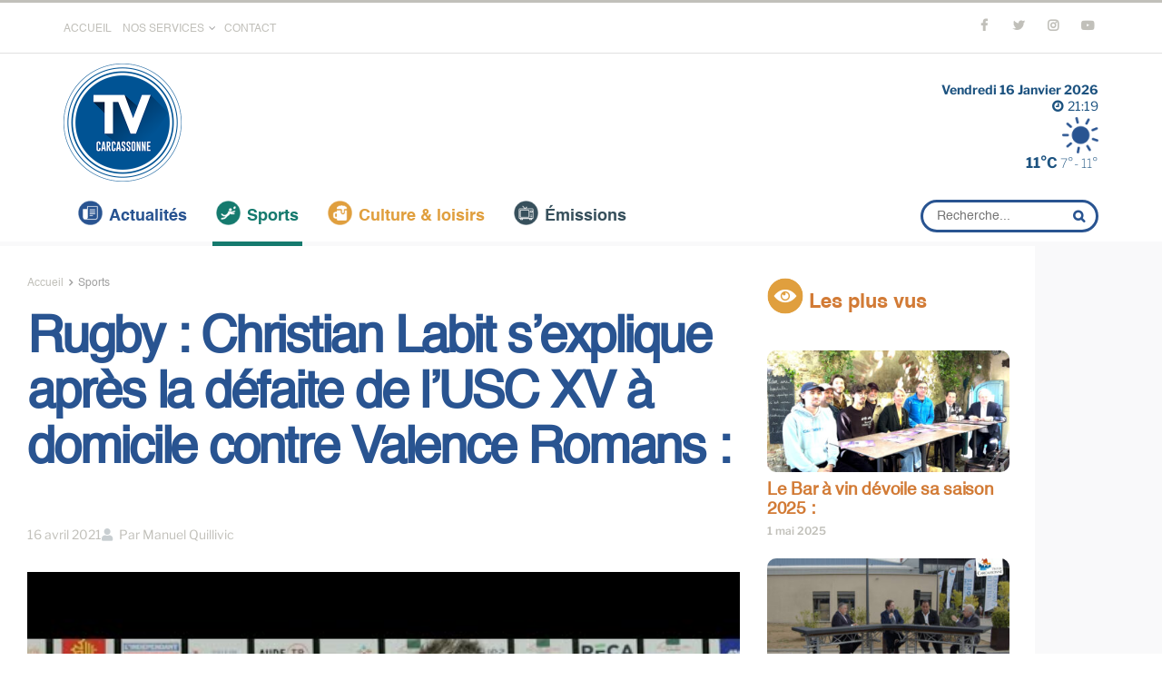

--- FILE ---
content_type: text/html; charset=UTF-8
request_url: https://www.tvcarcassonne.com/sports/2021/04/16/rugby-christian-labit-sexplique-apres-la-defaite-de-lusc-xv-a-domicile-contre-valence-romans/
body_size: 47740
content:
<!doctype html>
<!--[if lt IE 7]> <html class="no-js lt-ie9 lt-ie8 lt-ie7" lang="fr-FR"> <![endif]-->
<!--[if IE 7]>    <html class="no-js lt-ie9 lt-ie8" lang="fr-FR"> <![endif]-->
<!--[if IE 8]>    <html class="no-js lt-ie9" lang="fr-FR"> <![endif]-->
<!--[if IE 9]>    <html class="no-js lt-ie10" lang="fr-FR"> <![endif]-->
<!--[if gt IE 8]><!--> <html class="no-js" lang="fr-FR"> <!--<![endif]-->
<head>
    <meta http-equiv="Content-Type" content="text/html; charset=UTF-8"/>
    <meta name='viewport' content='width=device-width, initial-scale=1, user-scalable=yes'/>
    <link rel="profile" href="http://gmpg.org/xfn/11"/>
    <link rel="pingback" href="https://www.tvcarcassonne.com/xmlrpc.php"/>
    <title>Rugby : Christian Labit s&rsquo;explique après la défaite de l&rsquo;USC XV à domicile contre Valence Romans : &#8211; TV Carcassonne</title>
<meta name='robots' content='max-image-preview:large'/>
<meta property="og:type" content="article">
<meta property="og:title" content="Rugby : Christian Labit s&amp;rsquo;explique après la défaite de l&amp;rsquo;USC XV à domicile contre Valence Romans :">
<meta property="og:site_name" content="TV Carcassonne">
<meta property="og:description" content="Retrouvez un extrait de la conférence de presse de Christian Labit avant le déplacement à Provence Rugby ce vendredi. Le">
<meta property="og:url" content="https://www.tvcarcassonne.com/sports/2021/04/16/rugby-christian-labit-sexplique-apres-la-defaite-de-lusc-xv-a-domicile-contre-valence-romans/">
<meta property="og:locale" content="fr_FR">
<meta property="og:image" content="https://www.tvcarcassonne.com/wp-content/uploads/2021/12/31528_76095.jpg">
<meta property="og:image:height" content="360">
<meta property="og:image:width" content="480">
<meta property="article:published_time" content="2021-04-16T13:50:18+02:00">
<meta property="article:modified_time" content="2022-09-13T05:55:59+02:00">
<meta property="article:section" content="Sports">
<meta name="twitter:card" content="summary_large_image">
<meta name="twitter:title" content="Rugby : Christian Labit s&rsquo;explique après la défaite de l&rsquo;USC XV à domicile contre Valence Romans :">
<meta name="twitter:description" content="Retrouvez un extrait de la conférence de presse de Christian Labit avant le déplacement à Provence Rugby ce vendredi. Le">
<meta name="twitter:url" content="https://www.tvcarcassonne.com/sports/2021/04/16/rugby-christian-labit-sexplique-apres-la-defaite-de-lusc-xv-a-domicile-contre-valence-romans/">
<meta name="twitter:site" content="">
<meta name="twitter:image:src" content="https://www.tvcarcassonne.com/wp-content/uploads/2021/12/31528_76095.jpg">
<meta name="twitter:image:width" content="480">
<meta name="twitter:image:height" content="360">
<meta property="fb:app_id" content="628862361461517">			<script type="text/javascript">var jnews_ajax_url='/?ajax-request=jnews'</script>
			<script type="text/javascript">;window.jnews=window.jnews||{},window.jnews.library=window.jnews.library||{},window.jnews.library=function(){"use strict";var e=this;e.win=window,e.doc=document,e.noop=function(){},e.globalBody=e.doc.getElementsByTagName("body")[0],e.globalBody=e.globalBody?e.globalBody:e.doc,e.win.jnewsDataStorage=e.win.jnewsDataStorage||{_storage:new WeakMap,put:function(e,t,n){this._storage.has(e)||this._storage.set(e,new Map),this._storage.get(e).set(t,n)},get:function(e,t){return this._storage.get(e).get(t)},has:function(e,t){return this._storage.has(e)&&this._storage.get(e).has(t)},remove:function(e,t){var n=this._storage.get(e).delete(t);return 0===!this._storage.get(e).size&&this._storage.delete(e),n}},e.windowWidth=function(){return e.win.innerWidth||e.docEl.clientWidth||e.globalBody.clientWidth},e.windowHeight=function(){return e.win.innerHeight||e.docEl.clientHeight||e.globalBody.clientHeight},e.requestAnimationFrame=e.win.requestAnimationFrame||e.win.webkitRequestAnimationFrame||e.win.mozRequestAnimationFrame||e.win.msRequestAnimationFrame||window.oRequestAnimationFrame||function(e){return setTimeout(e,1e3/60)},e.cancelAnimationFrame=e.win.cancelAnimationFrame||e.win.webkitCancelAnimationFrame||e.win.webkitCancelRequestAnimationFrame||e.win.mozCancelAnimationFrame||e.win.msCancelRequestAnimationFrame||e.win.oCancelRequestAnimationFrame||function(e){clearTimeout(e)},e.classListSupport="classList"in document.createElement("_"),e.hasClass=e.classListSupport?function(e,t){return e.classList.contains(t)}:function(e,t){return e.className.indexOf(t)>=0},e.addClass=e.classListSupport?function(t,n){e.hasClass(t,n)||t.classList.add(n)}:function(t,n){e.hasClass(t,n)||(t.className+=" "+n)},e.removeClass=e.classListSupport?function(t,n){e.hasClass(t,n)&&t.classList.remove(n)}:function(t,n){e.hasClass(t,n)&&(t.className=t.className.replace(n,""))},e.objKeys=function(e){var t=[];for(var n in e)Object.prototype.hasOwnProperty.call(e,n)&&t.push(n);return t},e.isObjectSame=function(e,t){var n=!0;return JSON.stringify(e)!==JSON.stringify(t)&&(n=!1),n},e.extend=function(){for(var e,t,n,o=arguments[0]||{},i=1,a=arguments.length;i<a;i++)if(null!==(e=arguments[i]))for(t in e)o!==(n=e[t])&&void 0!==n&&(o[t]=n);return o},e.dataStorage=e.win.jnewsDataStorage,e.isVisible=function(e){return 0!==e.offsetWidth&&0!==e.offsetHeight||e.getBoundingClientRect().length},e.getHeight=function(e){return e.offsetHeight||e.clientHeight||e.getBoundingClientRect().height},e.getWidth=function(e){return e.offsetWidth||e.clientWidth||e.getBoundingClientRect().width},e.supportsPassive=!1;try{var t=Object.defineProperty({},"passive",{get:function(){e.supportsPassive=!0}});"createEvent"in e.doc?e.win.addEventListener("test",null,t):"fireEvent"in e.doc&&e.win.attachEvent("test",null)}catch(e){}e.passiveOption=!!e.supportsPassive&&{passive:!0},e.setStorage=function(e,t){e="jnews-"+e;var n={expired:Math.floor(((new Date).getTime()+432e5)/1e3)};t=Object.assign(n,t);localStorage.setItem(e,JSON.stringify(t))},e.getStorage=function(e){e="jnews-"+e;var t=localStorage.getItem(e);return null!==t&&0<t.length?JSON.parse(localStorage.getItem(e)):{}},e.expiredStorage=function(){var t,n="jnews-";for(var o in localStorage)o.indexOf(n)>-1&&"undefined"!==(t=e.getStorage(o.replace(n,""))).expired&&t.expired<Math.floor((new Date).getTime()/1e3)&&localStorage.removeItem(o)},e.addEvents=function(t,n,o){for(var i in n){var a=["touchstart","touchmove"].indexOf(i)>=0&&!o&&e.passiveOption;"createEvent"in e.doc?t.addEventListener(i,n[i],a):"fireEvent"in e.doc&&t.attachEvent("on"+i,n[i])}},e.removeEvents=function(t,n){for(var o in n)"createEvent"in e.doc?t.removeEventListener(o,n[o]):"fireEvent"in e.doc&&t.detachEvent("on"+o,n[o])},e.triggerEvents=function(t,n,o){var i;o=o||{detail:null};return"createEvent"in e.doc?(!(i=e.doc.createEvent("CustomEvent")||new CustomEvent(n)).initCustomEvent||i.initCustomEvent(n,!0,!1,o),void t.dispatchEvent(i)):"fireEvent"in e.doc?((i=e.doc.createEventObject()).eventType=n,void t.fireEvent("on"+i.eventType,i)):void 0},e.getParents=function(t,n){void 0===n&&(n=e.doc);for(var o=[],i=t.parentNode,a=!1;!a;)if(i){var r=i;r.querySelectorAll(n).length?a=!0:(o.push(r),i=r.parentNode)}else o=[],a=!0;return o},e.forEach=function(e,t,n){for(var o=0,i=e.length;o<i;o++)t.call(n,e[o],o)},e.getText=function(e){return e.innerText||e.textContent},e.setText=function(e,t){var n="object"==typeof t?t.innerText||t.textContent:t;e.innerText&&(e.innerText=n),e.textContent&&(e.textContent=n)},e.httpBuildQuery=function(t){return e.objKeys(t).reduce(function t(n){var o=arguments.length>1&&void 0!==arguments[1]?arguments[1]:null;return function(i,a){var r=n[a];a=encodeURIComponent(a);var s=o?"".concat(o,"[").concat(a,"]"):a;return null==r||"function"==typeof r?(i.push("".concat(s,"=")),i):["number","boolean","string"].includes(typeof r)?(i.push("".concat(s,"=").concat(encodeURIComponent(r))),i):(i.push(e.objKeys(r).reduce(t(r,s),[]).join("&")),i)}}(t),[]).join("&")},e.get=function(t,n,o,i){return o="function"==typeof o?o:e.noop,e.ajax("GET",t,n,o,i)},e.post=function(t,n,o,i){return o="function"==typeof o?o:e.noop,e.ajax("POST",t,n,o,i)},e.ajax=function(t,n,o,i,a){var r=new XMLHttpRequest,s=n,c=e.httpBuildQuery(o);if(t=-1!=["GET","POST"].indexOf(t)?t:"GET",r.open(t,s+("GET"==t?"?"+c:""),!0),"POST"==t&&r.setRequestHeader("Content-type","application/x-www-form-urlencoded"),r.setRequestHeader("X-Requested-With","XMLHttpRequest"),r.onreadystatechange=function(){4===r.readyState&&200<=r.status&&300>r.status&&"function"==typeof i&&i.call(void 0,r.response)},void 0!==a&&!a){return{xhr:r,send:function(){r.send("POST"==t?c:null)}}}return r.send("POST"==t?c:null),{xhr:r}},e.scrollTo=function(t,n,o){function i(e,t,n){this.start=this.position(),this.change=e-this.start,this.currentTime=0,this.increment=20,this.duration=void 0===n?500:n,this.callback=t,this.finish=!1,this.animateScroll()}return Math.easeInOutQuad=function(e,t,n,o){return(e/=o/2)<1?n/2*e*e+t:-n/2*(--e*(e-2)-1)+t},i.prototype.stop=function(){this.finish=!0},i.prototype.move=function(t){e.doc.documentElement.scrollTop=t,e.globalBody.parentNode.scrollTop=t,e.globalBody.scrollTop=t},i.prototype.position=function(){return e.doc.documentElement.scrollTop||e.globalBody.parentNode.scrollTop||e.globalBody.scrollTop},i.prototype.animateScroll=function(){this.currentTime+=this.increment;var t=Math.easeInOutQuad(this.currentTime,this.start,this.change,this.duration);this.move(t),this.currentTime<this.duration&&!this.finish?e.requestAnimationFrame.call(e.win,this.animateScroll.bind(this)):this.callback&&"function"==typeof this.callback&&this.callback()},new i(t,n,o)},e.unwrap=function(t){var n,o=t;e.forEach(t,(function(e,t){n?n+=e:n=e})),o.replaceWith(n)},e.performance={start:function(e){performance.mark(e+"Start")},stop:function(e){performance.mark(e+"End"),performance.measure(e,e+"Start",e+"End")}},e.fps=function(){var t=0,n=0,o=0;!function(){var i=t=0,a=0,r=0,s=document.getElementById("fpsTable"),c=function(t){void 0===document.getElementsByTagName("body")[0]?e.requestAnimationFrame.call(e.win,(function(){c(t)})):document.getElementsByTagName("body")[0].appendChild(t)};null===s&&((s=document.createElement("div")).style.position="fixed",s.style.top="120px",s.style.left="10px",s.style.width="100px",s.style.height="20px",s.style.border="1px solid black",s.style.fontSize="11px",s.style.zIndex="100000",s.style.backgroundColor="white",s.id="fpsTable",c(s));var l=function(){o++,n=Date.now(),(a=(o/(r=(n-t)/1e3)).toPrecision(2))!=i&&(i=a,s.innerHTML=i+"fps"),1<r&&(t=n,o=0),e.requestAnimationFrame.call(e.win,l)};l()}()},e.instr=function(e,t){for(var n=0;n<t.length;n++)if(-1!==e.toLowerCase().indexOf(t[n].toLowerCase()))return!0},e.winLoad=function(t,n){function o(o){if("complete"===e.doc.readyState||"interactive"===e.doc.readyState)return!o||n?setTimeout(t,n||1):t(o),1}o()||e.addEvents(e.win,{load:o})},e.docReady=function(t,n){function o(o){if("complete"===e.doc.readyState||"interactive"===e.doc.readyState)return!o||n?setTimeout(t,n||1):t(o),1}o()||e.addEvents(e.doc,{DOMContentLoaded:o})},e.fireOnce=function(){e.docReady((function(){e.assets=e.assets||[],e.assets.length&&(e.boot(),e.load_assets())}),50)},e.boot=function(){e.length&&e.doc.querySelectorAll("style[media]").forEach((function(e){"not all"==e.getAttribute("media")&&e.removeAttribute("media")}))},e.create_js=function(t,n){var o=e.doc.createElement("script");switch(o.setAttribute("src",t),n){case"defer":o.setAttribute("defer",!0);break;case"async":o.setAttribute("async",!0);break;case"deferasync":o.setAttribute("defer",!0),o.setAttribute("async",!0)}e.globalBody.appendChild(o)},e.load_assets=function(){"object"==typeof e.assets&&e.forEach(e.assets.slice(0),(function(t,n){var o="";t.defer&&(o+="defer"),t.async&&(o+="async"),e.create_js(t.url,o);var i=e.assets.indexOf(t);i>-1&&e.assets.splice(i,1)})),e.assets=jnewsoption.au_scripts=window.jnewsads=[]},e.setCookie=function(e,t,n){var o="";if(n){var i=new Date;i.setTime(i.getTime()+24*n*60*60*1e3),o="; expires="+i.toUTCString()}document.cookie=e+"="+(t||"")+o+"; path=/"},e.getCookie=function(e){for(var t=e+"=",n=document.cookie.split(";"),o=0;o<n.length;o++){for(var i=n[o];" "==i.charAt(0);)i=i.substring(1,i.length);if(0==i.indexOf(t))return i.substring(t.length,i.length)}return null},e.eraseCookie=function(e){document.cookie=e+"=; Path=/; Expires=Thu, 01 Jan 1970 00:00:01 GMT;"},e.docReady((function(){e.globalBody=e.globalBody==e.doc?e.doc.getElementsByTagName("body")[0]:e.globalBody,e.globalBody=e.globalBody?e.globalBody:e.doc})),e.winLoad((function(){e.winLoad((function(){var t=!1;if(void 0!==window.jnewsadmin)if(void 0!==window.file_version_checker){var n=e.objKeys(window.file_version_checker);n.length?n.forEach((function(e){t||"10.0.4"===window.file_version_checker[e]||(t=!0)})):t=!0}else t=!0;t&&(window.jnewsHelper.getMessage(),window.jnewsHelper.getNotice())}),2500)}))},window.jnews.library=new window.jnews.library;</script><script type="module">;/*! instant.page v5.1.1 - (C) 2019-2020 Alexandre Dieulot - https://instant.page/license */
let t,e;const n=new Set,o=document.createElement("link"),i=o.relList&&o.relList.supports&&o.relList.supports("prefetch")&&window.IntersectionObserver&&"isIntersecting"in IntersectionObserverEntry.prototype,s="instantAllowQueryString"in document.body.dataset,a="instantAllowExternalLinks"in document.body.dataset,r="instantWhitelist"in document.body.dataset,c="instantMousedownShortcut"in document.body.dataset,d=1111;let l=65,u=!1,f=!1,m=!1;if("instantIntensity"in document.body.dataset){const t=document.body.dataset.instantIntensity;if("mousedown"==t.substr(0,"mousedown".length))u=!0,"mousedown-only"==t&&(f=!0);else if("viewport"==t.substr(0,"viewport".length))navigator.connection&&(navigator.connection.saveData||navigator.connection.effectiveType&&navigator.connection.effectiveType.includes("2g"))||("viewport"==t?document.documentElement.clientWidth*document.documentElement.clientHeight<45e4&&(m=!0):"viewport-all"==t&&(m=!0));else{const e=parseInt(t);isNaN(e)||(l=e)}}if(i){const n={capture:!0,passive:!0};if(f||document.addEventListener("touchstart",(function(t){e=performance.now();const n=t.target.closest("a");h(n)&&v(n.href)}),n),u?c||document.addEventListener("mousedown",(function(t){const e=t.target.closest("a");h(e)&&v(e.href)}),n):document.addEventListener("mouseover",(function(n){if(performance.now()-e<d)return;if(!("closest"in n.target))return;const o=n.target.closest("a");h(o)&&(o.addEventListener("mouseout",p,{passive:!0}),t=setTimeout((()=>{v(o.href),t=void 0}),l))}),n),c&&document.addEventListener("mousedown",(function(t){if(performance.now()-e<d)return;const n=t.target.closest("a");if(t.which>1||t.metaKey||t.ctrlKey)return;if(!n)return;n.addEventListener("click",(function(t){1337!=t.detail&&t.preventDefault()}),{capture:!0,passive:!1,once:!0});const o=new MouseEvent("click",{view:window,bubbles:!0,cancelable:!1,detail:1337});n.dispatchEvent(o)}),n),m){let t;(t=window.requestIdleCallback?t=>{requestIdleCallback(t,{timeout:1500})}:t=>{t()})((()=>{const t=new IntersectionObserver((e=>{e.forEach((e=>{if(e.isIntersecting){const n=e.target;t.unobserve(n),v(n.href)}}))}));document.querySelectorAll("a").forEach((e=>{h(e)&&t.observe(e)}))}))}}function p(e){e.relatedTarget&&e.target.closest("a")==e.relatedTarget.closest("a")||t&&(clearTimeout(t),t=void 0)}function h(t){if(t&&t.href&&(!r||"instant"in t.dataset)&&(a||t.origin==location.origin||"instant"in t.dataset)&&["http:","https:"].includes(t.protocol)&&("http:"!=t.protocol||"https:"!=location.protocol)&&(s||!t.search||"instant"in t.dataset)&&!(t.hash&&t.pathname+t.search==location.pathname+location.search||"noInstant"in t.dataset))return!0}function v(t){if(n.has(t))return;const e=document.createElement("link");e.rel="prefetch",e.href=t,document.head.appendChild(e),n.add(t)}</script><link rel="alternate" type="application/rss+xml" title="TV Carcassonne &raquo; Flux" href="https://www.tvcarcassonne.com/feed/"/>
<link rel="alternate" type="application/rss+xml" title="TV Carcassonne &raquo; Flux des commentaires" href="https://www.tvcarcassonne.com/comments/feed/"/>
<link rel="alternate" title="oEmbed (JSON)" type="application/json+oembed" href="https://www.tvcarcassonne.com/wp-json/oembed/1.0/embed?url=https%3A%2F%2Fwww.tvcarcassonne.com%2Fsports%2F2021%2F04%2F16%2Frugby-christian-labit-sexplique-apres-la-defaite-de-lusc-xv-a-domicile-contre-valence-romans%2F"/>
<link rel="alternate" title="oEmbed (XML)" type="text/xml+oembed" href="https://www.tvcarcassonne.com/wp-json/oembed/1.0/embed?url=https%3A%2F%2Fwww.tvcarcassonne.com%2Fsports%2F2021%2F04%2F16%2Frugby-christian-labit-sexplique-apres-la-defaite-de-lusc-xv-a-domicile-contre-valence-romans%2F&#038;format=xml"/>
<!-- www.tvcarcassonne.com is managing ads with Advanced Ads 2.0.16 – https://wpadvancedads.com/ --><script id="tvcar-ready">window.advanced_ads_ready=function(e,a){a=a||"complete";var d=function(e){return"interactive"===a?"loading"!==e:"complete"===e};d(document.readyState)?e():document.addEventListener("readystatechange",(function(a){d(a.target.readyState)&&e()}),{once:"interactive"===a})},window.advanced_ads_ready_queue=window.advanced_ads_ready_queue||[];</script>
		<style id='wp-img-auto-sizes-contain-inline-css' type='text/css'>img:is([sizes=auto i],[sizes^="auto," i]){contain-intrinsic-size:3000px 1500px}</style>
<style id='wp-emoji-styles-inline-css' type='text/css'>img.wp-smiley,img.emoji{display:inline!important;border:none!important;box-shadow:none!important;height:1em!important;width:1em!important;margin:0 .07em!important;vertical-align:-.1em!important;background:none!important;padding:0!important}</style>
<link rel='stylesheet' id='wp-block-library-css' href='https://www.tvcarcassonne.com/wp-includes/css/dist/block-library/A.style.min.css,qver=6.9.pagespeed.cf.Ey8Q_jRO3Z.css' type='text/css' media='all'/>
<style id='classic-theme-styles-inline-css' type='text/css'>.wp-block-button__link{color:#fff;background-color:#32373c;border-radius:9999px;box-shadow:none;text-decoration:none;padding:calc(.667em + 2px) calc(1.333em + 2px);font-size:1.125em}.wp-block-file__button{background:#32373c;color:#fff;text-decoration:none}</style>
<style id='global-styles-inline-css' type='text/css'>:root{--wp--preset--aspect-ratio--square:1;--wp--preset--aspect-ratio--4-3: 4/3;--wp--preset--aspect-ratio--3-4: 3/4;--wp--preset--aspect-ratio--3-2: 3/2;--wp--preset--aspect-ratio--2-3: 2/3;--wp--preset--aspect-ratio--16-9: 16/9;--wp--preset--aspect-ratio--9-16: 9/16;--wp--preset--color--black:#000;--wp--preset--color--cyan-bluish-gray:#abb8c3;--wp--preset--color--white:#fff;--wp--preset--color--pale-pink:#f78da7;--wp--preset--color--vivid-red:#cf2e2e;--wp--preset--color--luminous-vivid-orange:#ff6900;--wp--preset--color--luminous-vivid-amber:#fcb900;--wp--preset--color--light-green-cyan:#7bdcb5;--wp--preset--color--vivid-green-cyan:#00d084;--wp--preset--color--pale-cyan-blue:#8ed1fc;--wp--preset--color--vivid-cyan-blue:#0693e3;--wp--preset--color--vivid-purple:#9b51e0;--wp--preset--gradient--vivid-cyan-blue-to-vivid-purple:linear-gradient(135deg,#0693e3 0%,#9b51e0 100%);--wp--preset--gradient--light-green-cyan-to-vivid-green-cyan:linear-gradient(135deg,#7adcb4 0%,#00d082 100%);--wp--preset--gradient--luminous-vivid-amber-to-luminous-vivid-orange:linear-gradient(135deg,#fcb900 0%,#ff6900 100%);--wp--preset--gradient--luminous-vivid-orange-to-vivid-red:linear-gradient(135deg,#ff6900 0%,#cf2e2e 100%);--wp--preset--gradient--very-light-gray-to-cyan-bluish-gray:linear-gradient(135deg,#eee 0%,#a9b8c3 100%);--wp--preset--gradient--cool-to-warm-spectrum:linear-gradient(135deg,#4aeadc 0%,#9778d1 20%,#cf2aba 40%,#ee2c82 60%,#fb6962 80%,#fef84c 100%);--wp--preset--gradient--blush-light-purple:linear-gradient(135deg,#ffceec 0%,#9896f0 100%);--wp--preset--gradient--blush-bordeaux:linear-gradient(135deg,#fecda5 0%,#fe2d2d 50%,#6b003e 100%);--wp--preset--gradient--luminous-dusk:linear-gradient(135deg,#ffcb70 0%,#c751c0 50%,#4158d0 100%);--wp--preset--gradient--pale-ocean:linear-gradient(135deg,#fff5cb 0%,#b6e3d4 50%,#33a7b5 100%);--wp--preset--gradient--electric-grass:linear-gradient(135deg,#caf880 0%,#71ce7e 100%);--wp--preset--gradient--midnight:linear-gradient(135deg,#020381 0%,#2874fc 100%);--wp--preset--font-size--small:13px;--wp--preset--font-size--medium:20px;--wp--preset--font-size--large:36px;--wp--preset--font-size--x-large:42px;--wp--preset--spacing--20:.44rem;--wp--preset--spacing--30:.67rem;--wp--preset--spacing--40:1rem;--wp--preset--spacing--50:1.5rem;--wp--preset--spacing--60:2.25rem;--wp--preset--spacing--70:3.38rem;--wp--preset--spacing--80:5.06rem;--wp--preset--shadow--natural:6px 6px 9px rgba(0,0,0,.2);--wp--preset--shadow--deep:12px 12px 50px rgba(0,0,0,.4);--wp--preset--shadow--sharp:6px 6px 0 rgba(0,0,0,.2);--wp--preset--shadow--outlined:6px 6px 0 -3px #fff , 6px 6px #000;--wp--preset--shadow--crisp:6px 6px 0 #000}:where(.is-layout-flex){gap:.5em}:where(.is-layout-grid){gap:.5em}body .is-layout-flex{display:flex}.is-layout-flex{flex-wrap:wrap;align-items:center}.is-layout-flex > :is(*, div){margin:0}body .is-layout-grid{display:grid}.is-layout-grid > :is(*, div){margin:0}:where(.wp-block-columns.is-layout-flex){gap:2em}:where(.wp-block-columns.is-layout-grid){gap:2em}:where(.wp-block-post-template.is-layout-flex){gap:1.25em}:where(.wp-block-post-template.is-layout-grid){gap:1.25em}.has-black-color{color:var(--wp--preset--color--black)!important}.has-cyan-bluish-gray-color{color:var(--wp--preset--color--cyan-bluish-gray)!important}.has-white-color{color:var(--wp--preset--color--white)!important}.has-pale-pink-color{color:var(--wp--preset--color--pale-pink)!important}.has-vivid-red-color{color:var(--wp--preset--color--vivid-red)!important}.has-luminous-vivid-orange-color{color:var(--wp--preset--color--luminous-vivid-orange)!important}.has-luminous-vivid-amber-color{color:var(--wp--preset--color--luminous-vivid-amber)!important}.has-light-green-cyan-color{color:var(--wp--preset--color--light-green-cyan)!important}.has-vivid-green-cyan-color{color:var(--wp--preset--color--vivid-green-cyan)!important}.has-pale-cyan-blue-color{color:var(--wp--preset--color--pale-cyan-blue)!important}.has-vivid-cyan-blue-color{color:var(--wp--preset--color--vivid-cyan-blue)!important}.has-vivid-purple-color{color:var(--wp--preset--color--vivid-purple)!important}.has-black-background-color{background-color:var(--wp--preset--color--black)!important}.has-cyan-bluish-gray-background-color{background-color:var(--wp--preset--color--cyan-bluish-gray)!important}.has-white-background-color{background-color:var(--wp--preset--color--white)!important}.has-pale-pink-background-color{background-color:var(--wp--preset--color--pale-pink)!important}.has-vivid-red-background-color{background-color:var(--wp--preset--color--vivid-red)!important}.has-luminous-vivid-orange-background-color{background-color:var(--wp--preset--color--luminous-vivid-orange)!important}.has-luminous-vivid-amber-background-color{background-color:var(--wp--preset--color--luminous-vivid-amber)!important}.has-light-green-cyan-background-color{background-color:var(--wp--preset--color--light-green-cyan)!important}.has-vivid-green-cyan-background-color{background-color:var(--wp--preset--color--vivid-green-cyan)!important}.has-pale-cyan-blue-background-color{background-color:var(--wp--preset--color--pale-cyan-blue)!important}.has-vivid-cyan-blue-background-color{background-color:var(--wp--preset--color--vivid-cyan-blue)!important}.has-vivid-purple-background-color{background-color:var(--wp--preset--color--vivid-purple)!important}.has-black-border-color{border-color:var(--wp--preset--color--black)!important}.has-cyan-bluish-gray-border-color{border-color:var(--wp--preset--color--cyan-bluish-gray)!important}.has-white-border-color{border-color:var(--wp--preset--color--white)!important}.has-pale-pink-border-color{border-color:var(--wp--preset--color--pale-pink)!important}.has-vivid-red-border-color{border-color:var(--wp--preset--color--vivid-red)!important}.has-luminous-vivid-orange-border-color{border-color:var(--wp--preset--color--luminous-vivid-orange)!important}.has-luminous-vivid-amber-border-color{border-color:var(--wp--preset--color--luminous-vivid-amber)!important}.has-light-green-cyan-border-color{border-color:var(--wp--preset--color--light-green-cyan)!important}.has-vivid-green-cyan-border-color{border-color:var(--wp--preset--color--vivid-green-cyan)!important}.has-pale-cyan-blue-border-color{border-color:var(--wp--preset--color--pale-cyan-blue)!important}.has-vivid-cyan-blue-border-color{border-color:var(--wp--preset--color--vivid-cyan-blue)!important}.has-vivid-purple-border-color{border-color:var(--wp--preset--color--vivid-purple)!important}.has-vivid-cyan-blue-to-vivid-purple-gradient-background{background:var(--wp--preset--gradient--vivid-cyan-blue-to-vivid-purple)!important}.has-light-green-cyan-to-vivid-green-cyan-gradient-background{background:var(--wp--preset--gradient--light-green-cyan-to-vivid-green-cyan)!important}.has-luminous-vivid-amber-to-luminous-vivid-orange-gradient-background{background:var(--wp--preset--gradient--luminous-vivid-amber-to-luminous-vivid-orange)!important}.has-luminous-vivid-orange-to-vivid-red-gradient-background{background:var(--wp--preset--gradient--luminous-vivid-orange-to-vivid-red)!important}.has-very-light-gray-to-cyan-bluish-gray-gradient-background{background:var(--wp--preset--gradient--very-light-gray-to-cyan-bluish-gray)!important}.has-cool-to-warm-spectrum-gradient-background{background:var(--wp--preset--gradient--cool-to-warm-spectrum)!important}.has-blush-light-purple-gradient-background{background:var(--wp--preset--gradient--blush-light-purple)!important}.has-blush-bordeaux-gradient-background{background:var(--wp--preset--gradient--blush-bordeaux)!important}.has-luminous-dusk-gradient-background{background:var(--wp--preset--gradient--luminous-dusk)!important}.has-pale-ocean-gradient-background{background:var(--wp--preset--gradient--pale-ocean)!important}.has-electric-grass-gradient-background{background:var(--wp--preset--gradient--electric-grass)!important}.has-midnight-gradient-background{background:var(--wp--preset--gradient--midnight)!important}.has-small-font-size{font-size:var(--wp--preset--font-size--small)!important}.has-medium-font-size{font-size:var(--wp--preset--font-size--medium)!important}.has-large-font-size{font-size:var(--wp--preset--font-size--large)!important}.has-x-large-font-size{font-size:var(--wp--preset--font-size--x-large)!important}:where(.wp-block-post-template.is-layout-flex){gap:1.25em}:where(.wp-block-post-template.is-layout-grid){gap:1.25em}:where(.wp-block-term-template.is-layout-flex){gap:1.25em}:where(.wp-block-term-template.is-layout-grid){gap:1.25em}:where(.wp-block-columns.is-layout-flex){gap:2em}:where(.wp-block-columns.is-layout-grid){gap:2em}:root :where(.wp-block-pullquote){font-size:1.5em;line-height:1.6}</style>
<style id='better-recent-comments-css' media='all'>.recent-comments-list{list-style-type:none;padding-left:0;margin-left:0}.recent-comments-list>li{margin-bottom:.7em;display:block}.recent-comments-list .comment-date{font-size:.85em;opacity:.7}.recent-comments-list .comment-date a{text-decoration:none;border-bottom:none}.widget_recent_comments .recent-comments-list .comment-date{margin-top:2px}.recent-comments-list .comment-excerpt+.comment-date,.recent-comments-list .comment-post+.comment-date{display:block;margin-bottom:1px}.recent-comments-list.with-avatars .comment-wrap{position:relative}.recent-comments-list.with-avatars .comment-avatar{position:absolute;left:0;top:4px}.recent-comments-list.with-avatars,.recent-comments-list.with-avatars .recent-comment{list-style:none;padding-left:0;margin-left:0}.recent-comment::before{position:relative;vertical-align:top;display:inline-block}.recent-comment .comment-wrap{display:inline-block}.recent-comments-list.with-avatars .recent-comment::before{content:''!important;text-indent:0;padding:0;margin:0}</style>
<link rel='stylesheet' id='jnews-video-css' href='https://www.tvcarcassonne.com/wp-content/plugins/jnews-video/assets/css/plugin.css?ver=11.0.1' type='text/css' media='all'/>
<style id='jnews-parent-style-css' media='all'></style>
<link rel='stylesheet' id='elementor-frontend-css' href='https://www.tvcarcassonne.com/wp-content/plugins/elementor/assets/css/frontend.min.css,qver=3.34.1.pagespeed.ce.ooYSYxTskt.css' type='text/css' media='all'/>
<link rel='stylesheet' id='jnews-frontend-css' href='https://www.tvcarcassonne.com/wp-content/themes/jnews/assets/dist/frontend.min.css?ver=1.0.0' type='text/css' media='all'/>
<style id='jnews-elementor-css' media='all'>@media screen and (min-width:1025px){.elementor-column-gap-default>.elementor-row,.elementor-row .elementor-column-gap-default .elementor-row{width:calc(100% + 20px);margin-left:-10px;margin-right:-10px}.elementor-row .elementor-column-gap-narrow .elementor-row{width:calc(100% + 10px);margin-left:-5px;margin-right:-5px}.elementor-row .elementor-column-gap-extended .elementor-row{width:calc(100% + 30px);margin-left:-15px;margin-right:-15px}.elementor-row .elementor-column-gap-wide .elementor-row{width:calc(100% + 40px);margin-left:-20px;margin-right:-20px}.elementor-row .elementor-column-gap-wider .elementor-row{width:calc(100% + 60px);margin-left:-30px;margin-right:-30px}}</style>
<style id='jnews-style-css' media='all'>@font-face{font-family:'Myriad Pro Bold Cond';src:url(/wp-content/themes/jnews-child/fonts/MyriadPro-BoldCond.woff2) format('woff2') , url(/wp-content/themes/jnews-child/fonts/MyriadPro-BoldCond.woff) format('woff');font-weight:bold;font-style:normal;font-display:swap}@font-face{font-family:'Myriad Pro Cond';src:url(/wp-content/themes/jnews-child/fonts/MyriadPro-Cond.woff2) format('woff2') , url(/wp-content/themes/jnews-child/fonts/MyriadPro-Cond.woff) format('woff');font-weight:normal;font-style:normal;font-display:swap}@font-face{font-family:'AvantGarde Bk BT';src:url(/wp-content/themes/jnews-child/fonts/AvantGardeITCbyBT-Demi.woff2) format('woff2') , url(/wp-content/themes/jnews-child/fonts/AvantGardeITCbyBT-Demi.woff) format('woff');font-weight:bold;font-style:normal;font-display:swap}@font-face{font-family:'Arial MT Std';src:url(/wp-content/themes/jnews-child/fonts/ArialMTStd-LightCond.woff2) format('woff2') , url(/wp-content/themes/jnews-child/fonts/ArialMTStd-LightCond.woff) format('woff');font-weight:300;font-style:normal;font-display:swap}@font-face{font-family:'Circular Std';src:url(/wp-content/themes/jnews-child/fonts/CircularStd-Black.woff2) format('woff2') , url(/wp-content/themes/jnews-child/fonts/CircularStd-Black.woff) format('woff');font-weight:900;font-style:normal;font-display:swap}@font-face{font-family:'Minion Pro';src:url(/wp-content/themes/jnews-child/fonts/MinionPro-Regular.woff2) format('woff2') , url(/wp-content/themes/jnews-child/fonts/MinionPro-Regular.woff) format('woff');font-weight:normal;font-style:normal;font-display:swap}</style>
<link rel='stylesheet' id='jnews-darkmode-css' href='https://www.tvcarcassonne.com/wp-content/themes/jnews/assets/css/darkmode.css?ver=1.0.0' type='text/css' media='all'/>
<style id='jnews-scheme-css' media='all'>.jeg_navbar_boxed .jeg_nav_alignleft .jeg_nav_icon ~ .jeg_mainmenu_wrap {padding-left:6px}.jeg_main_menu>li>a{font-size:15px}.jeg_newsfeed .jeg_post_title,.jeg_newsfeed_subcat li a,.jeg_newsfeed_tags li a{font-size:14px}.jeg_newsfeed_tags h3{font-size:13px}.jeg_block_title{font-size:17px}.jeg_hero_style_1 .jeg_thumb a>div:before{opacity:.35}.entry-header .jeg_post_meta .fa,.jeg_post_meta .fa,.jeg_post_meta .jpwt-icon{color:inherit!important}.jeg_post_category{text-rendering:inherit;-webkit-font-smoothing:inherit;-moz-osx-font-smoothing:inherit}.jeg_thumb .jeg_post_category a,.jeg_pl_lg_box .jeg_post_category a,.jeg_pl_md_box .jeg_post_category a,.jeg_postblock_carousel_2 .jeg_post_category a,.jeg_heroblock .jeg_post_category a,.jeg_slide_caption .jeg_post_category a{padding:5px 7px 4px;font-weight:600;letter-spacing:.05em;border-radius:2px}.jeg_readmore{box-shadow:none}.jeg_readmore,
input,
input:not([type="submit"]),input[type="submit"],textarea,select,.chosen-container-single .chosen-single {border-radius:3px}.widget .mc4wp-form,.jeg_sidebar .mc4wp-form{text-align:center;padding:30px;background:transparent;border-radius:3px}.mc4wp-form h3{font-size:18px}.widget .mc4wp-form input,.jeg_sidebar .mc4wp-form input{text-align:center}</style>
<link rel='stylesheet' id='jnews-video-darkmode-css' href='https://www.tvcarcassonne.com/wp-content/plugins/jnews-video/assets/css/darkmode.css,qver=11.0.1.pagespeed.ce.HQzmv0jAVp.css' type='text/css' media='all'/>
<style id='jnews-select-share-css' media='all'>.selectShare-inner{position:absolute;display:none;z-index:1000;top:0;left:0}.select_share.jeg_share_button{position:relative;background:#fff;border-radius:5px;padding:0 5px;margin:0;-webkit-box-shadow:0 3px 15px 1px rgba(0,0,0,.2);box-shadow:0 3px 15px 1px rgba(0,0,0,.2)}.selectShare-arrowClip{position:absolute;bottom:-10px;left:50%;clip:rect(10px 20px 20px 0);margin-left:-10px}.selectShare-arrowClip .selectShare-arrow{display:block;width:20px;height:20px;background-color:#fff;-webkit-transform:rotate(45deg) scale(.5);transform:rotate(45deg) scale(.5)}.select_share.jeg_share_button button{cursor:pointer;opacity:.75;display:inline-block;width:44px;max-width:44px;height:38px;line-height:38px;white-space:nowrap;padding:0 10px;color:#fff;outline:0;background:0 0;margin:0;border:none;border-radius:0;text-align:center;-webkit-backface-visibility:hidden;backface-visibility:hidden;-webkit-transition:.2s;-o-transition:.2s;transition:.2s}.select_share.jeg_share_button button:hover{opacity:1}.select_share.jeg_share_button button.expanded{width:auto;max-width:none;padding:0 12px}.select_share.jeg_share_button button i.fa{color:#000}</style>
<script type="text/javascript" src="https://www.tvcarcassonne.com/wp-includes/js/jquery/jquery.min.js,qver=3.7.1.pagespeed.jm.PoWN7KAtLT.js" id="jquery-core-js"></script>
<script type="text/javascript" src="https://www.tvcarcassonne.com/wp-includes/js/jquery/jquery-migrate.min.js,qver=3.4.1.pagespeed.jm.bhhu-RahTI.js" id="jquery-migrate-js"></script>
<link rel="https://api.w.org/" href="https://www.tvcarcassonne.com/wp-json/"/><link rel="alternate" title="JSON" type="application/json" href="https://www.tvcarcassonne.com/wp-json/wp/v2/posts/31528"/><link rel="EditURI" type="application/rsd+xml" title="RSD" href="https://www.tvcarcassonne.com/xmlrpc.php?rsd"/>
<meta name="generator" content="WordPress 6.9"/>
<link rel="canonical" href="https://www.tvcarcassonne.com/sports/2021/04/16/rugby-christian-labit-sexplique-apres-la-defaite-de-lusc-xv-a-domicile-contre-valence-romans/"/>
<link rel='shortlink' href='https://www.tvcarcassonne.com/?p=31528'/>
<!-- Analytify: No tracking code - check profile selection or OAuth connection --><meta name="generator" content="Elementor 3.34.1; features: additional_custom_breakpoints; settings: css_print_method-external, google_font-enabled, font_display-auto">
			<style>.e-con.e-parent:nth-of-type(n+4):not(.e-lazyloaded):not(.e-no-lazyload),
				.e-con.e-parent:nth-of-type(n+4):not(.e-lazyloaded):not(.e-no-lazyload) * {background-image:none!important}@media screen and (max-height:1024px){.e-con.e-parent:nth-of-type(n+3):not(.e-lazyloaded):not(.e-no-lazyload),
					.e-con.e-parent:nth-of-type(n+3):not(.e-lazyloaded):not(.e-no-lazyload) * {background-image:none!important}}@media screen and (max-height:640px){.e-con.e-parent:nth-of-type(n+2):not(.e-lazyloaded):not(.e-no-lazyload),
					.e-con.e-parent:nth-of-type(n+2):not(.e-lazyloaded):not(.e-no-lazyload) * {background-image:none!important}}</style>
			<script type='application/ld+json'>{"@context":"http:\/\/schema.org","@type":"Organization","@id":"https:\/\/www.tvcarcassonne.com\/#organization","url":"https:\/\/www.tvcarcassonne.com\/","name":"","logo":{"@type":"ImageObject","url":""},"sameAs":["https:\/\/www.facebook.com\/TVcarcassonne","https:\/\/twitter.com\/TVcarcassonne","https:\/\/www.instagram.com\/tvcarcassonne\/","https:\/\/www.youtube.com\/channel\/UC9n4DH9d58lgIUp5uDkoBww\/featured"]}</script>
<script type='application/ld+json'>{"@context":"http:\/\/schema.org","@type":"WebSite","@id":"https:\/\/www.tvcarcassonne.com\/#website","url":"https:\/\/www.tvcarcassonne.com\/","name":"","potentialAction":{"@type":"SearchAction","target":"https:\/\/www.tvcarcassonne.com\/?s={search_term_string}","query-input":"required name=search_term_string"}}</script>
<link rel="icon" href="https://www.tvcarcassonne.com/wp-content/uploads/2022/05/xcropped-favicon-1-32x32.png.pagespeed.ic.Tz4JLyJbo9.webp" sizes="32x32"/>
<link rel="icon" href="https://www.tvcarcassonne.com/wp-content/uploads/2022/05/xcropped-favicon-1-192x192.png.pagespeed.ic.V0KSv-n_2b.webp" sizes="192x192"/>
<link rel="apple-touch-icon" href="https://www.tvcarcassonne.com/wp-content/uploads/2022/05/xcropped-favicon-1-180x180.png.pagespeed.ic.jxmIA6zt7f.webp"/>
<meta name="msapplication-TileImage" content="https://www.tvcarcassonne.com/wp-content/uploads/2022/05/cropped-favicon-1-270x270.png"/>
<script>jQuery(document).ready(function($){$('.jeg_content').attr("id","pub_background");})</script><style id="jeg_dynamic_css" type="text/css" data-type="jeg_custom-css">@font-face{font-family:'Myriad Pro Cond';src:url(https://www.tvcarcassonne.com/wp-content/uploads/2021/08/MyriadPro-Cond.woff) format('woff');font-weight:400;font-style:normal}@font-face{font-family:'Myriad Pro BOLD Cond';src:url(https://www.tvcarcassonne.com/wp-content/uploads/2021/08/MyriadPro-BoldCond.woff) format('woff');font-weight:900;font-style:normal}@font-face{font-family:'Helvetica';src:url(https://www.tvcarcassonne.com/wp-content/uploads/2022/05/Helvetica.woff) format('woff');font-weight:400;font-style:normal}@font-face{font-family:'Helvetica Bold';src:url(https://www.tvcarcassonne.com/wp-content/uploads/2022/05/Helvetica-Bold.woff) format('woff');font-weight:800;font-style:normal}.jeg_container,.jeg_content,.jeg_boxed .jeg_main .jeg_container,.jeg_autoload_separator{background-color:#f9f9fa}body{--j-body-color:#c1c0ba;--j-accent-color:#295491;--j-alt-color:#295491;--j-heading-color:#295491;--j-entry-color:#1b2228}body,.jeg_newsfeed_list .tns-outer .tns-controls button,.jeg_filter_button,.owl-carousel .owl-nav div,.jeg_readmore,.jeg_hero_style_7 .jeg_post_meta a,.widget_calendar thead th,.widget_calendar tfoot a,.jeg_socialcounter a,.entry-header .jeg_meta_like a,.entry-header .jeg_meta_comment a,.entry-header .jeg_meta_donation a,.entry-header .jeg_meta_bookmark a,.entry-content tbody tr:hover,.entry-content th,.jeg_splitpost_nav li:hover a,#breadcrumbs a,.jeg_author_socials a:hover,.jeg_footer_content a,.jeg_footer_bottom a,.jeg_cartcontent,.woocommerce .woocommerce-breadcrumb a{color:#c1c0ba}a, .jeg_menu_style_5>li>a:hover, .jeg_menu_style_5>li.sfHover>a, .jeg_menu_style_5>li.current-menu-item>a, .jeg_menu_style_5>li.current-menu-ancestor>a, .jeg_navbar .jeg_menu:not(.jeg_main_menu)>li>a:hover, .jeg_midbar .jeg_menu:not(.jeg_main_menu)>li>a:hover, .jeg_side_tabs li.active, .jeg_block_heading_5 strong, .jeg_block_heading_6 strong, .jeg_block_heading_7 strong, .jeg_block_heading_8 strong, .jeg_subcat_list li a:hover, .jeg_subcat_list li button:hover, .jeg_pl_lg_7 .jeg_thumb .jeg_post_category a, .jeg_pl_xs_2:before, .jeg_pl_xs_4 .jeg_postblock_content:before, .jeg_postblock .jeg_post_title a:hover, .jeg_hero_style_6 .jeg_post_title a:hover, .jeg_sidefeed .jeg_pl_xs_3 .jeg_post_title a:hover, .widget_jnews_popular .jeg_post_title a:hover, .jeg_meta_author a, .widget_archive li a:hover, .widget_pages li a:hover, .widget_meta li a:hover, .widget_recent_entries li a:hover, .widget_rss li a:hover, .widget_rss cite, .widget_categories li a:hover, .widget_categories li.current-cat>a, #breadcrumbs a:hover, .jeg_share_count .counts, .commentlist .bypostauthor>.comment-body>.comment-author>.fn, span.required, .jeg_review_title, .bestprice .price, .authorlink a:hover, .jeg_vertical_playlist .jeg_video_playlist_play_icon, .jeg_vertical_playlist .jeg_video_playlist_item.active .jeg_video_playlist_thumbnail:before, .jeg_horizontal_playlist .jeg_video_playlist_play, .woocommerce li.product .pricegroup .button, .widget_display_forums li a:hover, .widget_display_topics li:before, .widget_display_replies li:before, .widget_display_views li:before, .bbp-breadcrumb a:hover, .jeg_mobile_menu li.sfHover>a, .jeg_mobile_menu li a:hover, .split-template-6 .pagenum, .jeg_mobile_menu_style_5>li>a:hover, .jeg_mobile_menu_style_5>li.sfHover>a, .jeg_mobile_menu_style_5>li.current-menu-item>a, .jeg_mobile_menu_style_5>li.current-menu-ancestor>a {color:#295491}.jeg_menu_style_1>li>a:before, .jeg_menu_style_2>li>a:before, .jeg_menu_style_3>li>a:before, .jeg_side_toggle, .jeg_slide_caption .jeg_post_category a, .jeg_slider_type_1_wrapper .tns-controls button.tns-next, .jeg_block_heading_1 .jeg_block_title span, .jeg_block_heading_2 .jeg_block_title span, .jeg_block_heading_3, .jeg_block_heading_4 .jeg_block_title span, .jeg_block_heading_6:after, .jeg_pl_lg_box .jeg_post_category a, .jeg_pl_md_box .jeg_post_category a, .jeg_readmore:hover, .jeg_thumb .jeg_post_category a, .jeg_block_loadmore a:hover, .jeg_postblock.alt .jeg_block_loadmore a:hover, .jeg_block_loadmore a.active, .jeg_postblock_carousel_2 .jeg_post_category a, .jeg_heroblock .jeg_post_category a, .jeg_pagenav_1 .page_number.active, .jeg_pagenav_1 .page_number.active:hover, input[type="submit"], .btn, .button, .widget_tag_cloud a:hover, .popularpost_item:hover .jeg_post_title a:before, .jeg_splitpost_4 .page_nav, .jeg_splitpost_5 .page_nav, .jeg_post_via a:hover, .jeg_post_source a:hover, .jeg_post_tags a:hover, .comment-reply-title small a:before, .comment-reply-title small a:after, .jeg_storelist .productlink, .authorlink li.active a:before, .jeg_footer.dark .socials_widget:not(.nobg) a:hover .fa, div.jeg_breakingnews_title, .jeg_overlay_slider_bottom_wrapper .tns-controls button, .jeg_overlay_slider_bottom_wrapper .tns-controls button:hover, .jeg_vertical_playlist .jeg_video_playlist_current, .woocommerce span.onsale, .woocommerce #respond input#submit:hover, .woocommerce a.button:hover, .woocommerce button.button:hover, .woocommerce input.button:hover, .woocommerce #respond input#submit.alt, .woocommerce a.button.alt, .woocommerce button.button.alt, .woocommerce input.button.alt, .jeg_popup_post .caption, .jeg_footer.dark input[type="submit"], .jeg_footer.dark .btn, .jeg_footer.dark .button, .footer_widget.widget_tag_cloud a:hover, .jeg_inner_content .content-inner .jeg_post_category a:hover, #buddypress .standard-form button, #buddypress a.button, #buddypress input[type="submit"], #buddypress input[type="button"], #buddypress input[type="reset"], #buddypress ul.button-nav li a, #buddypress .generic-button a, #buddypress .generic-button button, #buddypress .comment-reply-link, #buddypress a.bp-title-button, #buddypress.buddypress-wrap .members-list li .user-update .activity-read-more a, div#buddypress .standard-form button:hover, div#buddypress a.button:hover, div#buddypress input[type="submit"]:hover, div#buddypress input[type="button"]:hover, div#buddypress input[type="reset"]:hover, div#buddypress ul.button-nav li a:hover, div#buddypress .generic-button a:hover, div#buddypress .generic-button button:hover, div#buddypress .comment-reply-link:hover, div#buddypress a.bp-title-button:hover, div#buddypress.buddypress-wrap .members-list li .user-update .activity-read-more a:hover, #buddypress #item-nav .item-list-tabs ul li a:before, .jeg_inner_content .jeg_meta_container .follow-wrapper a {background-color:#295491}.jeg_block_heading_7 .jeg_block_title span,.jeg_readmore:hover,.jeg_block_loadmore a:hover,.jeg_block_loadmore a.active,.jeg_pagenav_1 .page_number.active,.jeg_pagenav_1 .page_number.active:hover,.jeg_pagenav_3 .page_number:hover,.jeg_prevnext_post a:hover h3,.jeg_overlay_slider .jeg_post_category,.jeg_sidefeed .jeg_post.active,.jeg_vertical_playlist.jeg_vertical_playlist .jeg_video_playlist_item.active .jeg_video_playlist_thumbnail img,.jeg_horizontal_playlist .jeg_video_playlist_item.active{border-color:#295491}.jeg_tabpost_nav li.active,.woocommerce div.product .woocommerce-tabs ul.tabs li.active,.jeg_mobile_menu_style_1>li.current-menu-item a,.jeg_mobile_menu_style_1>li.current-menu-ancestor a,.jeg_mobile_menu_style_2>li.current-menu-item::after,.jeg_mobile_menu_style_2>li.current-menu-ancestor::after,.jeg_mobile_menu_style_3>li.current-menu-item::before,.jeg_mobile_menu_style_3>li.current-menu-ancestor::before{border-bottom-color:#295491}.jeg_post_meta .fa,.jeg_post_meta .jpwt-icon,.entry-header .jeg_post_meta .fa,.jeg_review_stars,.jeg_price_review_list{color:#295491}.jeg_share_button.share-float.share-monocrhome a{background-color:#295491}h1,h2,h3,h4,h5,h6,.jeg_post_title a,.entry-header .jeg_post_title,.jeg_hero_style_7 .jeg_post_title a,.jeg_block_title,.jeg_splitpost_bar .current_title,.jeg_video_playlist_title,.gallery-caption,.jeg_push_notification_button>a.button{color:#295491}.split-template-9 .pagenum,.split-template-10 .pagenum,.split-template-11 .pagenum,.split-template-12 .pagenum,.split-template-13 .pagenum,.split-template-15 .pagenum,.split-template-18 .pagenum,.split-template-20 .pagenum,.split-template-19 .current_title span,.split-template-20 .current_title span{background-color:#295491}.entry-content .content-inner p,.entry-content .content-inner span,.entry-content .intro-text{color:#1b2228}.jeg_topbar .jeg_nav_row,.jeg_topbar .jeg_search_no_expand .jeg_search_input{line-height:55px}.jeg_topbar .jeg_nav_row,.jeg_topbar .jeg_nav_icon{height:55px}.jeg_topbar,.jeg_topbar.dark,.jeg_topbar.custom{background:#fff}.jeg_topbar,.jeg_topbar.dark{border-top-width:3px;border-top-color:#c1c0ba}.jeg_midbar{height:151px}.jeg_midbar,.jeg_midbar.dark{background-color:#fff}.jeg_header .jeg_bottombar.jeg_navbar,.jeg_bottombar .jeg_nav_icon{height:56px}.jeg_header .jeg_bottombar.jeg_navbar, .jeg_header .jeg_bottombar .jeg_main_menu:not(.jeg_menu_style_1) > li > a, .jeg_header .jeg_bottombar .jeg_menu_style_1 > li, .jeg_header .jeg_bottombar .jeg_menu:not(.jeg_main_menu) > li > a {line-height:56px}.jeg_header .jeg_bottombar.jeg_navbar_wrapper:not(.jeg_navbar_boxed), .jeg_header .jeg_bottombar.jeg_navbar_boxed .jeg_nav_row {background:#fff}.jeg_header .jeg_navbar_menuborder .jeg_main_menu > li:not(:last-child), .jeg_header .jeg_navbar_menuborder .jeg_nav_item, .jeg_navbar_boxed .jeg_nav_row, .jeg_header .jeg_navbar_menuborder:not(.jeg_navbar_boxed) .jeg_nav_left .jeg_nav_item:first-child {border-color:#c1c0ba}.jeg_header .jeg_bottombar,.jeg_header .jeg_bottombar.jeg_navbar_dark{color:#1d5380}.jeg_header .jeg_bottombar a,.jeg_header .jeg_bottombar.jeg_navbar_dark a{color:#1d5380}.jeg_header .jeg_bottombar a:hover, .jeg_header .jeg_bottombar.jeg_navbar_dark a:hover, .jeg_header .jeg_bottombar .jeg_menu:not(.jeg_main_menu) > li > a:hover {color:#1d5380}.jeg_header .jeg_bottombar,.jeg_header .jeg_bottombar.jeg_navbar_dark,.jeg_bottombar.jeg_navbar_boxed .jeg_nav_row,.jeg_bottombar.jeg_navbar_dark.jeg_navbar_boxed .jeg_nav_row{border-top-width:0;border-bottom-width:0}.jeg_header_wrapper .jeg_bottombar,.jeg_header_wrapper .jeg_bottombar.jeg_navbar_dark,.jeg_bottombar.jeg_navbar_boxed .jeg_nav_row,.jeg_bottombar.jeg_navbar_dark.jeg_navbar_boxed .jeg_nav_row{border-top-color:#c1c0ba;border-bottom-color:#c1c0ba}.jeg_stickybar.jeg_navbar,.jeg_navbar .jeg_nav_icon{height:60px}.jeg_stickybar.jeg_navbar, .jeg_stickybar .jeg_main_menu:not(.jeg_menu_style_1) > li > a, .jeg_stickybar .jeg_menu_style_1 > li, .jeg_stickybar .jeg_menu:not(.jeg_main_menu) > li > a {line-height:60px}.jeg_header_sticky .jeg_navbar_wrapper:not(.jeg_navbar_boxed), .jeg_header_sticky .jeg_navbar_boxed .jeg_nav_row {background:#fff}.jeg_stickybar,.jeg_stickybar.dark{border-bottom-width:0}.jeg_mobile_midbar,.jeg_mobile_midbar.dark{background:#295491}.jeg_header .socials_widget>a>i.fa:before{color:#1b2228}.jeg_header .socials_widget.nobg>a>span.jeg-icon svg{fill:#1b2228}.jeg_header .socials_widget>a>span.jeg-icon svg{fill:#1b2228}.jeg_nav_account,.jeg_navbar .jeg_nav_account .jeg_menu>li>a,.jeg_midbar .jeg_nav_account .jeg_menu>li>a{color:#1b2228}.jeg_header .jeg_search_wrapper.search_icon .jeg_search_toggle{color:#1b2228}.jeg_nav_search{width:100%}.jeg_header .jeg_search_no_expand .jeg_search_form .jeg_search_input{border-color:#295491}.jeg_header .jeg_search_no_expand .jeg_search_form button.jeg_search_button{color:#295491}.jeg_header .jeg_search_wrapper.jeg_search_no_expand .jeg_search_form .jeg_search_input{color:#295491}.jeg_menu_style_1>li>a:before,.jeg_menu_style_2>li>a:before,.jeg_menu_style_3>li>a:before{background:#295491}.jnews .jeg_header .jeg_menu.jeg_top_menu>li>a{color:#c1c0ba}.jnews .jeg_header .jeg_menu.jeg_top_menu>li a:hover{color:#1d5380}.jeg_footer_content,.jeg_footer.dark .jeg_footer_content{background-color:#0d1317}.jeg_footer_secondary,.jeg_footer.dark .jeg_footer_secondary,.jeg_footer_bottom,.jeg_footer.dark .jeg_footer_bottom,.jeg_footer_sidecontent .jeg_footer_primary{color:#a9afb3}.jeg_footer_bottom a,.jeg_footer.dark .jeg_footer_bottom a,.jeg_footer_secondary a,.jeg_footer.dark .jeg_footer_secondary a,.jeg_footer_sidecontent .jeg_footer_primary a,.jeg_footer_sidecontent.dark .jeg_footer_primary a{color:#a9afb3}body,input,textarea,select,.chosen-container-single .chosen-single,.btn,.button{font-family:Helvetica,Helvetica,Arial,sans-serif}.jeg_header,.jeg_mobile_wrapper{font-family:"Helvetica Bold",Helvetica,Arial,sans-serif;font-size:16px;color:#c1c0ba}.jeg_main_menu>li>a{font-family:"Helvetica Bold",Helvetica,Arial,sans-serif;font-size:18px}.jeg_post_title,.entry-header .jeg_post_title,.jeg_single_tpl_2 .entry-header .jeg_post_title,.jeg_single_tpl_3 .entry-header .jeg_post_title,.jeg_single_tpl_6 .entry-header .jeg_post_title,.jeg_content .jeg_custom_title_wrapper .jeg_post_title{font-family:Helvetica,Helvetica,Arial,sans-serif}</style><style type="text/css">.no_thumbnail .jeg_thumb,.thumbnail-container.no_thumbnail{display:none!important}.jeg_search_result .jeg_pl_xs_3.no_thumbnail .jeg_postblock_content,.jeg_sidefeed .jeg_pl_xs_3.no_thumbnail .jeg_postblock_content,.jeg_pl_sm.no_thumbnail .jeg_postblock_content{margin-left:0}.jeg_postblock_11 .no_thumbnail .jeg_postblock_content,.jeg_postblock_12 .no_thumbnail .jeg_postblock_content,.jeg_postblock_12.jeg_col_3o3 .no_thumbnail .jeg_postblock_content{margin-top:0}.jeg_postblock_15 .jeg_pl_md_box.no_thumbnail .jeg_postblock_content,.jeg_postblock_19 .jeg_pl_md_box.no_thumbnail .jeg_postblock_content,.jeg_postblock_24 .jeg_pl_md_box.no_thumbnail .jeg_postblock_content,.jeg_sidefeed .jeg_pl_md_box .jeg_postblock_content{position:relative}.jeg_postblock_carousel_2 .no_thumbnail .jeg_post_title a,.jeg_postblock_carousel_2 .no_thumbnail .jeg_post_title a:hover,.jeg_postblock_carousel_2 .no_thumbnail .jeg_post_meta .fa{color:#212121!important}.jnews-dark-mode .jeg_postblock_carousel_2 .no_thumbnail .jeg_post_title a,.jnews-dark-mode .jeg_postblock_carousel_2 .no_thumbnail .jeg_post_title a:hover,.jnews-dark-mode .jeg_postblock_carousel_2 .no_thumbnail .jeg_post_meta .fa{color:#fff!important}</style>		<style type="text/css" id="wp-custom-css">.jeg_content{padding:5px 0 10px}.pub-midbar img{width:700px;height:140px}h2{font-size:1.6em;margin:.83em 0 .5em;line-height:1.6;font-family:'Helvetica Bold';font-weight:900}.general-title-max{font-size:66px;line-height:66px;font-weight:1000;font-family:"Helvetica Bold";color:#295491}.general-title-max p{margin:20px}.general-text-3{font-size:30px;line-height:40px;font-weight:700;font-family:"Libre Franklin",Helvetica,Arial,sans-serif;color:#295491}.number-circle{border-radius:80%;width:80px;height:80px;padding:5px;background:#295491;border:0 solid #666;color:#fff;text-align:center;font-size:60px;font-family:"Libre Franklin",Helvetica,Arial,sans-serif}.jnews .jeg_header .jeg_menu.jeg_top_menu>li>a{color:#c1c0ba}.jnews .jeg_header .jeg_menu.jeg_top_menu>li>a:hover{color:#1d5380}.jeg_topbar .jeg_nav_item .jeg_menu a{font-family:"Helvetica";font-size:12px!important;border-top:3px solid #c1c0ba;line-height:58px}.jeg_topbar .jeg_nav_item .jeg_menu a:hover{border-top:3px solid #1d5380}.jeg_topbar .jeg_nav_item .jeg_menu .current_page_item a{font-family:"Helvetica";font-size:12px!important;border-top:3px solid #1d5380;line-height:58px}.jeg_topbar .jeg_nav_item .jeg_menu .current_page_item a:hover{border-top:3px solid #1d5380}.jeg_topbar .socials_widget.nobg a{background:#fff;width:24px;height:24px;border-radius:50%;border:2px solid #fff;text-align:center;line-height:20px;vertical-align:middle;padding:0}.jeg_header .socials_widget>a>i.fa::before{color:#c1c0ba}.jeg_social_icon_block{margin-bottom:3px}.jeg_header .jeg_search_wrapper.search_icon .jeg_search_toggle{color:#c1c0ba}.jeg_topbar .jeg_nav_item .jeg_menu .sub-menu a{line-height:36px;margin-top:-3px;color:#fff;background-color:#295491;border-top:2px solid #fff;text-align:center}.jeg_topbar .jeg_nav_item .jeg_menu .sub-menu li>a{color:#fff}.jeg_topbar .jeg_nav_item .jeg_menu .sub-menu li>a:hover{color:#fff;background-color:#446aa0}.jeg_main_menu .menu-item>a{color:#295491}.jeg_menu_icon_enable .jeg_font_menu{margin-right:7px}.jeg_main_menu>li>a{text-transform:none;font-weight:900;padding-left:16px;padding-right:16px}.jeg_menu_style_2>li>a::before{height:5px;bottom:-5px}.jeg_menu_style_2>li.current-post-parent>a::before{width:80%;opacity:1}.jeg_main_menu .menu_header_sports>a{color:#157a6e}.jeg_main_menu .menu_header_sports>a:hover{color:#157a6e}.jeg_menu_style_2 .menu_header_sports>a::before{background-color:#157a6e}.jeg_main_menu .menu_header_sorties>a{color:#e09f3e}.jeg_main_menu .menu_header_sorties>a:hover{color:#e09f3e}.jeg_menu_style_2 .menu_header_sorties>a::before{background-color:#e09f3e}.jeg_main_menu .menu_header_zoom>a{color:#295491}.jeg_main_menu .menu_header_zoom>a:hover{color:#295491}.jeg_menu_style_2 .menu_header_zoom>a::before{background-color:#295491}.jeg_main_menu .menu_header_emissions>a{color:#37505c}.jeg_main_menu .menu_header_emissions>a:hover{color:#37505c}.jeg_menu_style_2 .menu_header_emissions>a::before{background-color:#37505c}.jeg_main_menu .menu_header_art>a{color:#295491}.jeg_main_menu .menu_header_art>a:hover{color:#295491}.jeg_menu_style_2 .menu_header_art>a::before{background-color:#295491}.jeg_menu_icon_enable .jeg_font_menu,.jeg_menu_icon_enable .jeg_font_menu_child{height:1.5em;margin-bottom:8px}.jeg_search_no_expand.round .jeg_search_input{border-width:3px}.jeg_mobile_menu .menu-item>a{color:#295491}.jeg_mobile_menu>li>a{text-transform:none;font-weight:900;font-family:"Libre Franklin",Helvetica,Arial,sans-serif}.jeg_mobile_menu .menu-mobile-emission>a{color:#37505c}.jeg_mobile_menu .menu-mobile-sport>a{color:#157a6e}.jeg_mobile_menu .menu-mobile-culture>a{color:#e09f3e}.jeg_mobile_wrapper .jeg_search_wrapper{background-color:#295491}.jeg_aside_item .jeg_search_form input{border:3px solid #295491}.jeg_aside_item .jeg_search_toggle{color:#295491}.socials_widget.nobg .jeg_facebook .fa,.socials_widget.nobg .jeg_twitter .fa,.socials_widget.nobg .jeg_instagram .fa,.socials_widget.nobg .jeg_youtube .fa{color:#c1c0ba}#footer .footer-social-icon i{color:#fff;background:#295491;width:38px;height:38px;border-radius:50%;border:3px solid #fff;text-align:center;line-height:32px;vertical-align:middle;padding:0}#footer .footer-social-icon i:hover{color:#295491;background:#fff}#footer .footer-left-texte{font-size:1em;margin:0;line-height:1;font-family:"Libre Franklin",Helvetica,Arial,sans-serif;font-weight:400}#footer .footer-bottom-copyright{font-size:1.4em;margin:0;line-height:1;font-family:"Libre Franklin",Helvetica,Arial,sans-serif;font-weight:900}#footer .footer-bottom-copyright a{color:#fff}#footer .footer-bottom-copyright a:hover{text-decoration:underline}.footer-derniers-posts .jeg_block_title{font-size:2em;text-transform:uppercase;font-family:"Libre Franklin",Helvetica,Arial,sans-serif}.footer-derniers-posts .jeg_meta_date{text-transform:none;font-family:"Libre Franklin",Helvetica,Arial,sans-serif}.footer-derniers-posts .jeg_meta_date .fa-clock-o{display:none}.footer-derniers-posts .jeg_post_title{font-size:1.1em;line-height:1.2em;font-family:"Libre Franklin",Helvetica,Arial,sans-serif}.footer-derniers-posts .jeg_post_title a:hover{text-decoration:underline;color:#fff}.block-category{font-family:"Libre Franklin",Helvetica,Arial,sans-serif;font-size:18px;line-height:28px;font-weight:600;color:#fff}.block-category a{color:#fff}.block-category a:hover{color:#e0dedf}.block-category h5{display:none}.cat-item-1{display:none}#footer-prestations .footer-prestations a{color:#fff;font-size:18px;font-weight:600;line-height:28px;font-family:"Helvetica Bold"}#footer-prestations .footer-prestations a:hover{color:#e0dedf}#pub-home-4{text-align:center}.tvcar-home-1,.tvcar-home-2,.tvcar-home-3,.tvcar-home-4,.tvcar-home-5 img{border-radius:10px;background-color:#fff}.jeg_thumb{border-radius:10px;background-color:#fff}.jeg_post.format-video .jeg_thumb::before{background:none}.jeg_hero_style_2 .jeg_thumb a>div::after{background:none!important}.embedresize iframe{border-radius:10px;background-color:#fff}.elementor-element-0433ed4 .jeg_thumb{border-radius:0 0 10px 10px;background-color:#fff}.jeg_postformat_icon{display:none}#home-actualites .category-actualites{background-color:#295491}#home-actualites .jeg_post_info{background-color:#295491}#home-sports .category-sports{background-color:#157a6e}#home-sports .jeg_post_info{background-color:#157a6e}#home-culture .category-culture-et-loisirs{background-color:#e09f3e}#home-culture .jeg_post_info{background-color:#e09f3e}.jeg_heroblock .jeg_post_category a{display:inline-block;font-size:1.3rem;font-family:"Helvetica Bold";font-weight:800;color:inherit;height:40px;margin-bottom:0;padding:11px 30px;letter-spacing:1px;-webkit-transition:.2s;-o-transition:.2s;transition:.2s;text-transform:none;background-color:transparent}#home-actualite .jeg_heroblock .jeg_post_category{background-color:rgb(29, 83, 128,1)}.home-actualites .jeg_post_category{background-image:url(https://dev.tvcarcassonne.com/wp-content/uploads/2022/02/tvcarcassonne_pictos_3_actualites.png);background-repeat:no-repeat;background-size:40px;padding-left:40px;display:block}#home-sports .jeg_post_category{background-image:url(https://dev.tvcarcassonne.com/wp-content/uploads/2022/02/tvcarcassonne_pictos_37_sports.png);background-repeat:no-repeat;background-size:40px;padding-left:40px;display:block}#home-culture .jeg_post_category{background-image:url(https://dev.tvcarcassonne.com/wp-content/uploads/2022/02/tvcarcassonne_pictos_33_cultureetloisirs.png);background-repeat:no-repeat;background-size:40px;padding-left:40px;display:block}.jeg_hero_style_2 .jeg_post_category,.jeg_hero_style_2 .jeg_post_info{position:absolute;z-index:3}.jeg_hero_style_2 .jeg_meta_date{display:none}.jeg_hero_style_2 .jeg_post_category{top:0;left:0;line-height:1}.jeg_hero_style_2 .jeg_thumb a>div:before{content:'';display:block;width:100%;height:100%;position:absolute;top:0;left:0;z-index:2}.jeg_hero_style_2 .jeg_thumb a>div:after{content:'';display:block;width:100%;height:100%;position:absolute;top:0;left:0;z-index:2;background:#85b1d6;background:-o-linear-gradient(right,#85b1d6,#1d5380);background:-webkit-gradient(linear,right top,left top,from(#85b1d6),to(#1d5380));background:linear-gradient(to left,#85b1d6,#1d5380);-webkit-transition:opacity .3s ease;-o-transition:opacity .3s ease;transition:opacity .3s ease;opacity:0}.jeg_hero_style_2 .jeg_post:hover .jeg_thumb a>div:after{opacity:.2}.home-endirect h2{font-size:1.6em;border-radius:40px;background-color:#df3f55;border-color:#df3f55;padding:7px 11px 7px 11px}.home-dernierresactu h2{font-size:1.6em;border-radius:40px;background-color:#295491;border-color:#295491;padding:7px 11px 7px 11px}.jeg_hero_style_2 .jeg_post_info{margin-left:0;padding-left:15px;margin-right:0;padding-right:15px;padding-top:10px;padding-bottom:10px;bottom:0}.jeg_heroblock_13.jeg_col_2o3.jeg_hero_style_2 .jeg_post_info{width:100%;margin-bottom:0}.jeg_heroblock_13.jeg_col_2o3.jeg_hero_style_2 .jeg_post_info .jeg_post_subtitle{display:none}.jeg_heroblock_13.jeg_col_2o3.jeg_hero_style_2 .jeg_post_info .jeg_post_meta{display:none}.jeg_post_info{background-color:#1d5380}.jeg_heroblock_13 .jeg_post_title{margin:0;font-size:19px}.jeg_post_info h2{color:#fff;margin:0 0 0;font-size:16px;font-family:"Helvetica Bold"}.jeg_post_info h3{margin:0;line-height:1;font-size:1.3em;color:#fff;font-family:"Helvetica Bold"}.home-col-actu{padding:0 10px 0 0}.home-col-sportsculture{padding:0 0 0 5px}.alaune-title-right .jeg_post_info h2{color:#fff;margin:0 0 0;font-size:16px;font-family:"Libre Franklin",Helvetica,Arial,sans-serif;width:100%;white-space:nowrap;overflow:hidden;text-overflow:ellipsis}.elementor-widget:not(:last-child)
{margin-bottom:0}.elementor-widget h2{margin-bottom:0}.titre_lesplusvus h2{color:#d27b36}#section-lesplusvus .jeg_post_title a{color:#d27b36;font-size:19px;font-weight:800}.home-left .jeg_meta_date a{font-size:12px;font-weight:600;line-height:1em;margin:8px 0 0 0;font-family:"Libre Franklin",Helvetica,Arial,sans-serif;color:#c1c0ba}.titre_nosemissions h2{color:#37505c}#section-nosemissions .jeg_post_title a{color:#37505c;font-size:16px;font-family:"Helvetica Bold";font-weight:800}.titre_toutlesport h2{color:#157a6e}#section-toutlesport .jeg_post_title a,#section-toutlesport2 .jeg_post_title a{color:#157a6e;font-size:16px;font-family:"Helvetica Bold"}.titre_enbref h2{color:#bf3100}#section-enbref .jeg_post_title a{color:#bf3100;font-size:14px;font-family:"Helvetica Bold";font-weight:800}#section-enbref .jeg_post_excerpt{margin-top:.2em}#section-enbref .jeg_post_excerpt p{color:#bf3100;font-size:12px}#section-actualites .jeg_post_title a{color:#295491;font-size:16px;font-family:"Helvetica Bold";font-weight:800}.titre_culture h2{color:#e09f3e}#section-culture .jeg_post_title a{color:#e09f3e;font-size:16px;font-family:"Helvetica Bold"}.home-center .jeg_meta_date a{font-size:12px;font-weight:600;line-height:1em;margin:8px 0 0 0;font-family:"Helvetica";color:#c1c0ba}.titre_color_emissions h2{color:#37505c}#titre2_color_emissions .jeg_post_title a{color:#37505c}.titre_color_culture h2{color:#e09f3e}#titre2_color_culture .jeg_post_title a{color:#e09f3e}.titre_color_sport h2{color:#157a6e}#titre2_color_sport .jeg_post_title a{color:#157a6e}.jeg_breakingnews a{font-family:"Libre Franklin",Helvetica,Arial,sans-serif;font-weight:900;color:#295491}.jeg_breakingnews .post-date{font-weight:600}.category-center .jeg_meta_date a{font-size:12px;font-weight:600;line-height:1em;margin:8px 0 0 0;font-family:"Helvetica";color:#c1c0ba}.category-left .jeg_meta_date a{font-size:12px;font-weight:600;line-height:1em;margin:8px 0 0 0;font-family:"Helvetica";color:#c1c0ba}.category-center .jeg_postblock_content .jeg_post_title a{font-size:16px;font-weight:800;font-family:"Helvetica Bold"}.category-left .jeg_postblock_content .jeg_post_title a{font-size:16px;font-weight:800;font-family:"Helvetica Bold"}.bloc-suivez-nous{line-height:35px;font-family:"Libre Franklin",Helvetica,Arial,sans-serif}.bloc-suivez-nous p{margin:0 0 10px 0}.bloc-suivez-nous a{font-family:"Libre Franklin",Helvetica,Arial,sans-serif;color:#fff;font-size:16px;font-weight:800}#dateheader{padding-top:10px;font-family:"Libre Franklin",Helvetica,Arial,sans-serif;color:#1d5380;font-size:14px;line-height:20px}#heureheader{font-family:"Libre Franklin",Helvetica,Arial,sans-serif;color:#1d5380;font-size:14px;line-height:15px;padding-bottom:5px}#meteo{font-family:"Libre Franklin",Helvetica,Arial,sans-serif;color:#1d5380;font-size:14px}#temperature_now{font-family:"Libre Franklin",Helvetica,Arial,sans-serif;color:#1d5380;font-size:16px}#temperature_range{font-family:"Libre Franklin",Helvetica,Arial,sans-serif;color:#1d5380;font-size:14px;font-weight:100}.block-comments{font-family:"Libre Franklin",Helvetica,Arial,sans-serif;font-size:16px;line-height:23px}.block-comments h5{display:none}.recent-comments-list .comment-author-link{font-family:"Libre Franklin",Helvetica,Arial,sans-serif;font-size:18px;line-height:23px;color:#1d5380}.recent-comments-list .comment-date{font-family:"Libre Franklin",Helvetica,Arial,sans-serif;font-size:18px;line-height:23px}.jeg_postblock{margin-bottom:0}.jeg_postblock_video_4.jeg_col_2o3 .jeg_post{width:100%}.jeg_postblock_video_4.jeg_col_2o3 .jeg_postblock_content{padding:0 10px 0 10px;color:#fff}.jeg_postblock_video_4 .jeg_post{margin-bottom:15px}.jeg_postblock_video_4 .jeg_post_title{font-size:16px;font-family:'Helvetica Bold';font-weight:800;line-height:1.2em;margin:8px 0 0 0}.jeg_postblock_video_4 .jeg_post_date{margin-top:0;color:#c1c0ba;font-size:16px;font-family:"Libre Franklin",Helvetica,Arial,sans-serif}.left-col-search{position:relative;padding:20px}.left-col-search input{width:100%;border-radius:30px;border:4px solid #295491;padding:20px 20px;padding-right:55px;font-size:14px;color:#295491;font-size:1.2rem;font-family:"Libre Franklin",Helvetica,Arial,sans-serif}.left-col-search button{position:absolute;height:100%;right:0;top:0;border:none;width:10px;margin-right:20px;color:#295491;background-color:transparent;cursor:pointer;-webkit-transform:rotateY(180deg);transform:rotateY(180deg)}.left-col-search .btn:hover{color:#c1c0ba;box-shadow:none}#formulaire-contact input,#formulaire-contact textarea{border-radius:0;border:2px solid #295491;font-size:16px;font-family:"Libre Franklin",Helvetica,Arial,sans-serif;font-weight:900;color:#295491}#formulaire-contact select{border-radius:0;border:2px solid #295491;font-size:16px;font-family:"Libre Franklin",Helvetica,Arial,sans-serif;font-weight:900;color:#295491}#formulaire-contact button{border-radius:0;border:2px solid #295491;padding:10px 15px 10px 15px;background-color:#fff;font-size:20px;font-family:"Libre Franklin",Helvetica,Arial,sans-serif;font-weight:900;color:#295491;line-height:20px}#formulaire-contact button:hover{background-color:#295491;color:#fff}.recent-comments-list .comment-author-link{font-family:"Libre Franklin",Helvetica,Arial,sans-serif;font-size:13px;font-weight:600;line-height:20px;color:#295491}.recent-comments-list .comment-date{font-family:"Libre Franklin",Helvetica,Arial,sans-serif;font-size:11px;line-height:20px}.recent-comments-list .comment-post{font-family:"Libre Franklin",Helvetica,Arial,sans-serif;font-size:11px;line-height:0}.recent-comments-list{line-height:14px}.comment-wrap{margin-bottom:12px}.annonceurs-number-text{font-family:"Helvetica",sans-serif;font-size:20px;line-height:26px;color:#295491}.bouton-custom-1 .elementor-button-text{font-family:"Helvetica Bold";font-size:20px;font-weight:800;line-height:20px}.annonceurs-title{font-family:"Helvetica",sans-serif;font-size:20px;line-height:20px;color:#295491;margin:0}#annonceurs-icones h2{font-size:40px;line-height:40px;font-weight:bold;font-family:"Helvetica Bold";color:#295491}#annonceurs-icones p{font-size:25px;line-height:25px;font-weight:normal;font-family:"Helvetica",sans-serif;color:#295491}#annonceurs-titre-2 h2{font-size:32px;line-height:32px;font-weight:1000;font-family:"Helvetica Bold"}#annonceurs-titre-2 h3{font-size:20px;line-height:20px;font-weight:800;font-family:"Myriad Pro Cond",Helvetica,Arial,sans-serif}.annonceurs-texte-2{font-size:30px;line-height:30px;font-weight:normal;font-family:"Helvetica",sans-serif;color:#000}.annonceurs-texte-3{font-size:20px;line-height:20px;font-weight:normal;font-family:"Helvetica",sans-serif;color:#000}.annonceur-step{font-size:100px;line-height:66px;font-weight:700;font-family:"Helvetica Bold";margin:0;z-index:1}.general-title-max-step{font-size:66px;line-height:66px;font-weight:1000;font-family:"Helvetica Bold";z-index:2}#step-1{color:#295491}#step-1-alt{color:#c9d6e1}#step-2{color:#e09f3e}#step-2-alt{color:#f7d9ab}#step-3{color:#157a6e}#step-3-alt{color:#c7dedb}#step-4{color:#c55337}#step-4-alt{color:#f1d6cf}#step-5{color:#e51d36}#step-5-alt{color:#f6a3ad}#step-6{color:#37505c}#step-6-alt{color:#cbd4d5}@media screen and (max-width:1190px){.home-col-actu{padding:0 0 0 0}.home-col-sportsculture{padding:0 0 0 0}.pub-midbar img{width:600px;height:auto}}@media screen and (max-width:510px){.home-col-actu{padding:0 0 0 0}.home-col-sportsculture{padding:0 0 0 0}#home-actualites{margin-bottom:20px}.pub-responsive{max-width:100%;width:100%;height:auto;padding:0;margin:0;align-content:center;text-align:center}.home-col-enbref{padding:0;margin:0}.titre_enbref{padding:0;margin:0}#section-enbref{padding:0;margin:0}#footer .footer-bottom-copyright{font-size:.8em;margin:0;line-height:1;font-family:"Libre Franklin",Helvetica,Arial,sans-serif;font-weight:900}.block-category{font-family:"Libre Franklin",Helvetica,Arial,sans-serif;font-size:18px;font-weight:600;color:#fff}.bloc-footer{padding-top:20px}.annonceurs-number-text{font-family:"Helvetica",sans-serif;font-size:20px;line-height:26px;color:#295491}.bouton-custom-1 .elementor-button-text{font-family:"Helvetica Bold";font-size:20px;font-weight:800;line-height:20px}.annonceurs-title{font-family:"Helvetica",sans-serif;font-size:20px;line-height:20px;color:#295491;margin:0}#annonceurs-icones h2{font-size:40px;line-height:40px;font-weight:bold;font-family:"Helvetica Bold";color:#295491}#annonceurs-icones p{font-size:25px;line-height:25px;font-weight:normal;font-family:"Helvetica",sans-serif;color:#295491}#annonceurs-titre-2 h2{font-size:28px;line-height:28px;font-weight:1000;font-family:"Helvetica Bold"}#annonceurs-titre-2 h3{font-size:14px;line-height:14px;font-weight:800;font-family:"Helvetica Bold"}.annonceurs-texte-2{font-size:24px;line-height:30px;font-weight:normal;font-family:"Helvetica",sans-serif;color:#000}.annonceurs-texte-3{font-size:20px;line-height:20px;font-weight:normal;font-family:"Helvetica",sans-serif;color:#000}.annonceur-step{font-size:42px;line-height:42px;font-weight:700;font-family:"Helvetica Bold";margin:0;z-index:1}.general-title-max-step{font-size:36px;line-height:36px;font-weight:1000;font-family:"Helvetica Bold";z-index:2}}</style>
		</head>
<body class="wp-singular post-template-default single single-post postid-31528 single-format-standard wp-embed-responsive wp-theme-jnews wp-child-theme-jnews-child jeg_toggle_light jnews jsc_normal elementor-default elementor-kit-66 aa-prefix-tvcar-">

    
    
    <div class="jeg_ad jeg_ad_top jnews_header_top_ads">
        <div class='ads-wrapper  '></div>    </div>

    <!-- The Main Wrapper
    ============================================= -->
    <div class="jeg_viewport">

        
        <div class="jeg_header_wrapper">
            <div class="jeg_header_instagram_wrapper">
    </div>

<!-- HEADER -->
<div class="jeg_header normal">
    <div class="jeg_topbar jeg_container jeg_navbar_wrapper normal">
    <div class="container">
        <div class="jeg_nav_row">
            
                <div class="jeg_nav_col jeg_nav_left  jeg_nav_grow">
                    <div class="item_wrap jeg_nav_alignleft">
                        <div class="jeg_nav_item">
	<ul class="jeg_menu jeg_top_menu"><li id="menu-item-173" class="menu-item menu-item-type-custom menu-item-object-custom menu-item-home menu-item-173"><a href="https://www.tvcarcassonne.com">ACCUEIL</a></li>
<li id="menu-item-1241" class="menu-item menu-item-type-post_type menu-item-object-page menu-item-has-children menu-item-1241"><a href="https://www.tvcarcassonne.com/annonceurs/">NOS SERVICES</a>
<ul class="sub-menu">
	<li id="menu-item-40933" class="submenu-annonceur menu-item menu-item-type-custom menu-item-object-custom menu-item-40933"><a href="/annonceurs#audience">Notre audience</a></li>
	<li id="menu-item-41219" class="menu-item menu-item-type-custom menu-item-object-custom menu-item-41219"><a href="/annonceurs#video">Les vidéos</a></li>
	<li id="menu-item-41220" class="menu-item menu-item-type-custom menu-item-object-custom menu-item-41220"><a href="/annonceurs#lives">Les lives</a></li>
	<li id="menu-item-41221" class="menu-item menu-item-type-custom menu-item-object-custom menu-item-41221"><a href="/annonceurs#event">Les événements</a></li>
	<li id="menu-item-41222" class="menu-item menu-item-type-custom menu-item-object-custom menu-item-41222"><a href="/annonceurs#spectacle">Les spectacles</a></li>
	<li id="menu-item-41223" class="menu-item menu-item-type-custom menu-item-object-custom menu-item-41223"><a href="/annonceurs#studio">Le studio</a></li>
</ul>
</li>
<li id="menu-item-1733" class="menu-item menu-item-type-post_type menu-item-object-page menu-item-1733"><a href="https://www.tvcarcassonne.com/contact/">CONTACT</a></li>
</ul></div>                    </div>
                </div>

                
                <div class="jeg_nav_col jeg_nav_center  jeg_nav_normal">
                    <div class="item_wrap jeg_nav_aligncenter">
                                            </div>
                </div>

                
                <div class="jeg_nav_col jeg_nav_right  jeg_nav_grow">
                    <div class="item_wrap jeg_nav_alignright">
                        			<div class="jeg_nav_item socials_widget jeg_social_icon_block nobg">
				<a href="https://www.facebook.com/TVcarcassonne" target='_blank' rel='external noopener nofollow' class="jeg_facebook"><i class="fa fa-facebook"></i> </a><a href="https://twitter.com/TVcarcassonne" target='_blank' rel='external noopener nofollow' class="jeg_twitter"><i class="fa fa-twitter"></i> </a><a href="https://www.instagram.com/tvcarcassonne/" target='_blank' rel='external noopener nofollow' class="jeg_instagram"><i class="fa fa-instagram"></i> </a><a href="https://www.youtube.com/channel/UC9n4DH9d58lgIUp5uDkoBww/featured" target='_blank' rel='external noopener nofollow' class="jeg_youtube"><i class="fa fa-youtube-play"></i> </a>			</div>
			                    </div>
                </div>

                        </div>
    </div>
</div><!-- /.jeg_container --><div class="jeg_midbar jeg_container jeg_navbar_wrapper normal">
    <div class="container">
        <div class="jeg_nav_row">
            
                <div class="jeg_nav_col jeg_nav_left jeg_nav_normal">
                    <div class="item_wrap jeg_nav_alignleft">
                        <div class="jeg_nav_item jeg_logo jeg_desktop_logo">
			<div class="site-title">
			<a href="https://www.tvcarcassonne.com/" style="padding: 0px 0px 0px 0px;">
				<img class='jeg_logo_img' src="https://www.tvcarcassonne.com/wp-content/uploads/2022/05/xlogo-2022-260-72dpi.png.pagespeed.ic.2YwISgOJWC.webp" srcset="https://www.tvcarcassonne.com/wp-content/uploads/2022/05/xlogo-2022-260-72dpi.png.pagespeed.ic.2YwISgOJWC.webp 1x, https://www.tvcarcassonne.com/wp-content/uploads/2022/05/xlogo-2022-260-150dpi.png.pagespeed.ic.2YwISgOJWC.webp 2x" alt="TV Carcassonne" data-light-src="https://www.tvcarcassonne.com/wp-content/uploads/2022/05/logo-2022-260-72dpi.png" data-light-srcset="https://www.tvcarcassonne.com/wp-content/uploads/2022/05/logo-2022-260-72dpi.png 1x, https://www.tvcarcassonne.com/wp-content/uploads/2022/05/logo-2022-260-150dpi.png 2x" data-dark-src="https://www.tvcarcassonne.com/wp-content/uploads/2022/05/logo-2022-260-72dpi.png" data-dark-srcset="https://www.tvcarcassonne.com/wp-content/uploads/2022/05/logo-2022-260-72dpi.png 1x, https://www.tvcarcassonne.com/wp-content/uploads/2022/05/logo-2022-260-150dpi.png 2x">			</a>
		</div>
	</div>
                    </div>
                </div>

                
                <div class="jeg_nav_col jeg_nav_center jeg_nav_normal">
                    <div class="item_wrap jeg_nav_aligncenter">
                                            </div>
                </div>

                
                <div class="jeg_nav_col jeg_nav_right jeg_nav_grow">
                    <div class="item_wrap jeg_nav_alignright">
                        <div class="jeg_nav_item jeg_ad jeg_ad_top jnews_header_ads">
    <div class='ads-wrapper  '><div class='ads_shortcode'></div></div></div><div class="jeg_nav_item jeg_nav_html">
    <div style="float:left;" align="right"><div id="dateheader"><strong>Vendredi 16  Janvier  2026</strong></div><div id="heureheader"><i class="fa fa-clock-o" aria-hidden="true" style="margin-right:5px;"></i>21:19</div><div id="meteo"><img src="[data-uri]" style="height:40px;"><BR><span id="temperature_now"><strong>11°C</strong></span> <span id="temperature_range">7°- 11°</span></div></div>
</div>                    </div>
                </div>

                        </div>
    </div>
</div><div class="jeg_bottombar jeg_navbar jeg_container jeg_navbar_wrapper  jeg_navbar_normal">
    <div class="container">
        <div class="jeg_nav_row">
            
                <div class="jeg_nav_col jeg_nav_left jeg_nav_grow">
                    <div class="item_wrap jeg_nav_alignleft">
                        <div class="jeg_nav_item jeg_main_menu_wrapper">
<div class="jeg_mainmenu_wrap"><ul class="jeg_menu jeg_main_menu jeg_menu_style_2" data-animation="animateTransform"><li id="menu-item-195" class="menu-item menu-item-type-taxonomy menu-item-object-category menu-item-195 bgnav jeg_menu_icon_enable" data-item-row="default"><a href="https://www.tvcarcassonne.com/actualites/"><img class='jeg_font_menu' src='[data-uri]'>Actualités</a></li>
<li id="menu-item-199" class="menu_header_sports menu-item menu-item-type-taxonomy menu-item-object-category current-post-ancestor current-menu-parent current-post-parent menu-item-199 bgnav jeg_menu_icon_enable" data-item-row="default"><a href="https://www.tvcarcassonne.com/sports/"><img class='jeg_font_menu' src='[data-uri]'>Sports</a></li>
<li id="menu-item-198" class="menu_header_sorties menu-item menu-item-type-taxonomy menu-item-object-category menu-item-198 bgnav jeg_menu_icon_enable" data-item-row="default"><a href="https://www.tvcarcassonne.com/culture-et-loisirs/"><img class='jeg_font_menu' src='[data-uri]'>Culture &amp; loisirs</a></li>
<li id="menu-item-197" class="menu_header_emissions menu-item menu-item-type-taxonomy menu-item-object-category menu-item-197 bgnav jeg_menu_icon_enable" data-item-row="default"><a href="https://www.tvcarcassonne.com/emissions/"><img class='jeg_font_menu' src='[data-uri]'>Émissions</a></li>
</ul></div></div>
                    </div>
                </div>

                
                <div class="jeg_nav_col jeg_nav_center jeg_nav_normal">
                    <div class="item_wrap jeg_nav_aligncenter">
                                            </div>
                </div>

                
                <div class="jeg_nav_col jeg_nav_right jeg_nav_normal">
                    <div class="item_wrap jeg_nav_alignright">
                        <!-- Search Form -->
<div class="jeg_nav_item jeg_nav_search">
	<div class="jeg_search_wrapper jeg_search_no_expand round">
	    <a href="#" class="jeg_search_toggle"><i class="fa fa-search"></i></a>
	    <form action="https://www.tvcarcassonne.com/" method="get" class="jeg_search_form" target="_top">
    <input name="s" class="jeg_search_input" placeholder="Recherche..." type="text" value="" autocomplete="off">
    <button aria-label="Search Button" type="submit" class="jeg_search_button btn"><i class="fa fa-search"></i></button>
</form>
<!-- jeg_search_hide with_result no_result -->
<div class="jeg_search_result jeg_search_hide with_result">
    <div class="search-result-wrapper">
    </div>
    <div class="search-link search-noresult">
        Aucun résultat    </div>
    <div class="search-link search-all-button">
        <i class="fa fa-search"></i> Voir tous les résultats    </div>
</div>	</div>
</div>                    </div>
                </div>

                        </div>
    </div>
</div></div><!-- /.jeg_header -->        </div>

        <div class="jeg_header_sticky">
            <div class="sticky_blankspace"></div>
<div class="jeg_header normal">
    <div class="jeg_container">
        <div data-mode="fixed" class="jeg_stickybar jeg_navbar jeg_navbar_wrapper  jeg_navbar_normal">
            <div class="container">
    <div class="jeg_nav_row">
        
            <div class="jeg_nav_col jeg_nav_left jeg_nav_grow">
                <div class="item_wrap jeg_nav_alignleft">
                    <div class="jeg_nav_item jeg_main_menu_wrapper">
<div class="jeg_mainmenu_wrap"><ul class="jeg_menu jeg_main_menu jeg_menu_style_2" data-animation="animateTransform"><li id="menu-item-195" class="menu-item menu-item-type-taxonomy menu-item-object-category menu-item-195 bgnav jeg_menu_icon_enable" data-item-row="default"><a href="https://www.tvcarcassonne.com/actualites/"><img class='jeg_font_menu' src='[data-uri]'>Actualités</a></li>
<li id="menu-item-199" class="menu_header_sports menu-item menu-item-type-taxonomy menu-item-object-category current-post-ancestor current-menu-parent current-post-parent menu-item-199 bgnav jeg_menu_icon_enable" data-item-row="default"><a href="https://www.tvcarcassonne.com/sports/"><img class='jeg_font_menu' src='[data-uri]'>Sports</a></li>
<li id="menu-item-198" class="menu_header_sorties menu-item menu-item-type-taxonomy menu-item-object-category menu-item-198 bgnav jeg_menu_icon_enable" data-item-row="default"><a href="https://www.tvcarcassonne.com/culture-et-loisirs/"><img class='jeg_font_menu' src='[data-uri]'>Culture &amp; loisirs</a></li>
<li id="menu-item-197" class="menu_header_emissions menu-item menu-item-type-taxonomy menu-item-object-category menu-item-197 bgnav jeg_menu_icon_enable" data-item-row="default"><a href="https://www.tvcarcassonne.com/emissions/"><img class='jeg_font_menu' src='[data-uri]'>Émissions</a></li>
</ul></div></div>
                </div>
            </div>

            
            <div class="jeg_nav_col jeg_nav_center jeg_nav_normal">
                <div class="item_wrap jeg_nav_aligncenter">
                                    </div>
            </div>

            
            <div class="jeg_nav_col jeg_nav_right jeg_nav_normal">
                <div class="item_wrap jeg_nav_alignright">
                    <!-- Search Form -->
<div class="jeg_nav_item jeg_nav_search">
	<div class="jeg_search_wrapper jeg_search_no_expand round">
	    <a href="#" class="jeg_search_toggle"><i class="fa fa-search"></i></a>
	    <form action="https://www.tvcarcassonne.com/" method="get" class="jeg_search_form" target="_top">
    <input name="s" class="jeg_search_input" placeholder="Recherche..." type="text" value="" autocomplete="off">
    <button aria-label="Search Button" type="submit" class="jeg_search_button btn"><i class="fa fa-search"></i></button>
</form>
<!-- jeg_search_hide with_result no_result -->
<div class="jeg_search_result jeg_search_hide with_result">
    <div class="search-result-wrapper">
    </div>
    <div class="search-link search-noresult">
        Aucun résultat    </div>
    <div class="search-link search-all-button">
        <i class="fa fa-search"></i> Voir tous les résultats    </div>
</div>	</div>
</div>                </div>
            </div>

                </div>
</div>        </div>
    </div>
</div>
        </div>

        <div class="jeg_navbar_mobile_wrapper">
            <div class="jeg_navbar_mobile" data-mode="scroll">
    <div class="jeg_mobile_bottombar jeg_mobile_midbar jeg_container dark">
    <div class="container">
        <div class="jeg_nav_row">
            
                <div class="jeg_nav_col jeg_nav_left jeg_nav_normal">
                    <div class="item_wrap jeg_nav_alignleft">
                        <div class="jeg_nav_item">
    <a href="#" class="toggle_btn jeg_mobile_toggle"><i class="fa fa-bars"></i></a>
</div>                    </div>
                </div>

                
                <div class="jeg_nav_col jeg_nav_center jeg_nav_grow">
                    <div class="item_wrap jeg_nav_aligncenter">
                        <div class="jeg_nav_item jeg_mobile_logo">
			<div class="site-title">
	    	<a href="https://www.tvcarcassonne.com/">
		        <img class='jeg_logo_img' src="https://www.tvcarcassonne.com/wp-content/uploads/2022/05/xlogo-2022-260-150dpi.png.pagespeed.ic.2YwISgOJWC.webp" srcset="https://www.tvcarcassonne.com/wp-content/uploads/2022/05/xlogo-2022-260-150dpi.png.pagespeed.ic.2YwISgOJWC.webp 1x, https://www.tvcarcassonne.com/wp-content/uploads/2022/05/xlogo-2022-260-150dpi.png.pagespeed.ic.2YwISgOJWC.webp 2x" alt="TV Carcassonne" data-light-src="https://www.tvcarcassonne.com/wp-content/uploads/2022/05/logo-2022-260-150dpi.png" data-light-srcset="https://www.tvcarcassonne.com/wp-content/uploads/2022/05/logo-2022-260-150dpi.png 1x, https://www.tvcarcassonne.com/wp-content/uploads/2022/05/logo-2022-260-150dpi.png 2x" data-dark-src="https://www.tvcarcassonne.com/wp-content/uploads/2022/05/logo-2022-260-72dpi.png" data-dark-srcset="https://www.tvcarcassonne.com/wp-content/uploads/2022/05/logo-2022-260-72dpi.png 1x, https://www.tvcarcassonne.com/wp-content/uploads/2022/05/logo-2022-260-150dpi.png 2x">		    </a>
	    </div>
	</div>                    </div>
                </div>

                
                <div class="jeg_nav_col jeg_nav_right jeg_nav_normal">
                    <div class="item_wrap jeg_nav_alignright">
                        <div class="jeg_nav_item jeg_search_wrapper jeg_search_popup_expand">
    <a href="#" class="jeg_search_toggle"><i class="fa fa-search"></i></a>
	<form action="https://www.tvcarcassonne.com/" method="get" class="jeg_search_form" target="_top">
    <input name="s" class="jeg_search_input" placeholder="Recherche..." type="text" value="" autocomplete="off">
    <button aria-label="Search Button" type="submit" class="jeg_search_button btn"><i class="fa fa-search"></i></button>
</form>
<!-- jeg_search_hide with_result no_result -->
<div class="jeg_search_result jeg_search_hide with_result">
    <div class="search-result-wrapper">
    </div>
    <div class="search-link search-noresult">
        Aucun résultat    </div>
    <div class="search-link search-all-button">
        <i class="fa fa-search"></i> Voir tous les résultats    </div>
</div></div>                    </div>
                </div>

                        </div>
    </div>
</div></div>
<div class="sticky_blankspace" style="height: 60px;"></div>        </div>

        <div class="jeg_ad jeg_ad_top jnews_header_bottom_ads">
            <div class='ads-wrapper  '></div>        </div>

            <div class="post-wrapper">

        <div class="post-wrap">

            
            <div class="jeg_main ">
                <div class="jeg_container">
                    <div class="jeg_content">
    <div class="jeg_vc_content custom_post_template">
        		<div data-elementor-type="wp-post" data-elementor-id="1686" class="elementor elementor-1686" data-elementor-post-type="custom-post-template">
						<section class="elementor-section elementor-top-section elementor-element elementor-element-2890ed4c elementor-section-boxed elementor-section-height-default elementor-section-height-default" data-id="2890ed4c" data-element_type="section" data-settings="{&quot;background_background&quot;:&quot;classic&quot;}">
						<div class="elementor-container elementor-column-gap-wide">
					<div class="elementor-column elementor-col-100 elementor-top-column elementor-element elementor-element-220e06ee" data-id="220e06ee" data-element_type="column" data-settings="{&quot;background_background&quot;:&quot;classic&quot;}">
			<div class="elementor-widget-wrap elementor-element-populated">
						<section class="elementor-section elementor-inner-section elementor-element elementor-element-58555469 elementor-section-full_width elementor-section-content-top elementor-section-height-default elementor-section-height-default" data-id="58555469" data-element_type="section" data-settings="{&quot;background_background&quot;:&quot;classic&quot;}">
						<div class="elementor-container elementor-column-gap-default">
					<div class="elementor-column elementor-col-66 elementor-inner-column elementor-element elementor-element-7517dc91" data-id="7517dc91" data-element_type="column">
			<div class="elementor-widget-wrap elementor-element-populated">
						<div class="elementor-element elementor-element-e9af3e6 elementor-widget elementor-widget-jnews_post_breadcrumb_elementor" data-id="e9af3e6" data-element_type="widget" data-widget_type="jnews_post_breadcrumb_elementor.default">
				<div class="elementor-widget-container">
					<div class='jeg_custom_breadcrumb_wrapper   '><div id="breadcrumbs"><span class="">
                <a href="https://www.tvcarcassonne.com">Accueil</a>
            </span><i class="fa fa-angle-right"></i><span class="breadcrumb_last_link">
                <a href="https://www.tvcarcassonne.com/sports/">Sports</a>
            </span></div></div>				</div>
				</div>
				<div class="elementor-element elementor-element-2e1b565 article-title elementor-widget elementor-widget-jnews_post_title_elementor" data-id="2e1b565" data-element_type="widget" data-widget_type="jnews_post_title_elementor.default">
				<div class="elementor-widget-container">
					<div class='jeg_custom_title_wrapper   '>
                <h1 class="jeg_post_title">Rugby : Christian Labit s&rsquo;explique après la défaite de l&rsquo;USC XV à domicile contre Valence Romans :</h1>
            </div>				</div>
				</div>
				<div class="elementor-element elementor-element-9f7629a elementor-widget elementor-widget-post-info" data-id="9f7629a" data-element_type="widget" data-widget_type="post-info.default">
				<div class="elementor-widget-container">
							<ul class="elementor-inline-items elementor-icon-list-items elementor-post-info">
								<li class="elementor-icon-list-item elementor-repeater-item-c521c20 elementor-inline-item" itemprop="datePublished">
													<span class="elementor-icon-list-text elementor-post-info__item elementor-post-info__item--type-date">
										<time>16 avril  2021</time>					</span>
								</li>
				<li class="elementor-icon-list-item elementor-repeater-item-ece1439 elementor-inline-item" itemprop="author">
										<span class="elementor-icon-list-icon">
								<i aria-hidden="true" class="fas fa-user"></i>							</span>
									<span class="elementor-icon-list-text elementor-post-info__item elementor-post-info__item--type-author">
							<span class="elementor-post-info__item-prefix">Par </span>
										Manuel Quillivic					</span>
								</li>
				</ul>
						</div>
				</div>
				<div class="elementor-element elementor-element-f03b440 elementor-widget elementor-widget-jnews_post_feature_elementor" data-id="f03b440" data-element_type="widget" data-widget_type="jnews_post_feature_elementor.default">
				<div class="elementor-widget-container">
					<div class="jeg_featured featured_image  "><a href="https://www.tvcarcassonne.com/wp-content/uploads/2021/12/31528_76095.jpg"><div class="thumbnail-container animate-lazy" style="padding-bottom:75%"><img fetchpriority="high" width="480" height="360" src="[data-uri]" class="attachment-jnews- size-jnews- lazyload wp-post-image" alt="" decoding="async" sizes="(max-width: 480px) 100vw, 480px" data-src="https://www.tvcarcassonne.com/wp-content/uploads/2021/12/31528_76095.jpg" data-srcset="https://www.tvcarcassonne.com/wp-content/uploads/2021/12/31528_76095.jpg 480w, https://www.tvcarcassonne.com/wp-content/uploads/2021/12/31528_76095-300x225.jpg 300w" data-sizes="auto" data-expand="700"/></div></a></div>				</div>
				</div>
				<div class="elementor-element elementor-element-9356d47 elementor-widget elementor-widget-video" data-id="9356d47" data-element_type="widget" data-settings="{&quot;youtube_url&quot;:&quot;\&quot;https:\/\/www.youtube.com\/embed\/FsarvS75O-s&quot;,&quot;video_type&quot;:&quot;youtube&quot;,&quot;controls&quot;:&quot;yes&quot;}" data-widget_type="video.default">
				<div class="elementor-widget-container">
							<div class="elementor-wrapper elementor-open-inline">
			<div class="elementor-video"></div>		</div>
						</div>
				</div>
				<div class="elementor-element elementor-element-34152f9 elementor-widget elementor-widget-jnews_post_content_elementor" data-id="34152f9" data-element_type="widget" data-widget_type="jnews_post_content_elementor.default">
				<div class="elementor-widget-container">
					<div class='jeg_custom_content_wrapper   '>
                <div class='entry-content  no-share'>
                    <div class="jeg_share_button share-float jeg_sticky_share clearfix share-normal">
                        
                    </div>
                    <div class='content-inner'>
                        <p>Retrouvez un extrait de la conférence de presse de Christian Labit avant le déplacement à Provence Rugby ce vendredi.  Le manager de l&rsquo;US Carcassonne revient sur la défaite de l&rsquo;USC XV à domicile contre Valence Romans.</p>

                    </div>
                </div>
            </div>				</div>
				</div>
				<div class="elementor-element elementor-element-e7753b9 elementor-hidden-desktop elementor-hidden-tablet elementor-hidden-mobile elementor-widget elementor-widget-jnews_post_share_elementor" data-id="e7753b9" data-element_type="widget" data-widget_type="jnews_post_share_elementor.default">
				<div class="elementor-widget-container">
					<div class='jeg_custom_share_wrapper   '><div class="jeg_share_top_container"><div class="jeg_share_button clearfix">
                <div class="jeg_share_stats">
                    
                    
                </div>
                <div class="jeg_sharelist">
                    <a href="http://www.facebook.com/sharer.php?u=https%3A%2F%2Fwww.tvcarcassonne.com%2Fsports%2F2021%2F04%2F16%2Frugby-christian-labit-sexplique-apres-la-defaite-de-lusc-xv-a-domicile-contre-valence-romans%2F" rel='nofollow' class="jeg_btn-facebook expanded"><i class="fa fa-facebook-official"></i><span>Partager sur Facebook</span></a><a href="https://twitter.com/intent/tweet?text=Rugby%20%3A%20Christian%20Labit%20s%E2%80%99explique%20apr%C3%A8s%20la%20d%C3%A9faite%20de%20l%E2%80%99USC%20XV%20%C3%A0%20domicile%20contre%20Valence%20Romans%20%3A&url=https%3A%2F%2Fwww.tvcarcassonne.com%2Fsports%2F2021%2F04%2F16%2Frugby-christian-labit-sexplique-apres-la-defaite-de-lusc-xv-a-domicile-contre-valence-romans%2F" rel='nofollow' class="jeg_btn-twitter expanded"><i class="fa fa-twitter"></i><span>Partager sur Twitter</span></a>
                    <div class="share-secondary">
                    <a href="https://www.linkedin.com/shareArticle?url=https%3A%2F%2Fwww.tvcarcassonne.com%2Fsports%2F2021%2F04%2F16%2Frugby-christian-labit-sexplique-apres-la-defaite-de-lusc-xv-a-domicile-contre-valence-romans%2F&title=Rugby%20%3A%20Christian%20Labit%20s%E2%80%99explique%20apr%C3%A8s%20la%20d%C3%A9faite%20de%20l%E2%80%99USC%20XV%20%C3%A0%20domicile%20contre%20Valence%20Romans%20%3A" rel='nofollow' class="jeg_btn-linkedin "><i class="fa fa-linkedin"></i></a><a href="https://www.pinterest.com/pin/create/bookmarklet/?pinFave=1&url=https%3A%2F%2Fwww.tvcarcassonne.com%2Fsports%2F2021%2F04%2F16%2Frugby-christian-labit-sexplique-apres-la-defaite-de-lusc-xv-a-domicile-contre-valence-romans%2F&media=https://www.tvcarcassonne.com/wp-content/uploads/2021/12/31528_76095.jpg&description=Rugby%20%3A%20Christian%20Labit%20s%E2%80%99explique%20apr%C3%A8s%20la%20d%C3%A9faite%20de%20l%E2%80%99USC%20XV%20%C3%A0%20domicile%20contre%20Valence%20Romans%20%3A" rel='nofollow' class="jeg_btn-pinterest "><i class="fa fa-pinterest"></i></a>
                </div>
                <a href="#" class="jeg_btn-toggle"><i class="fa fa-share"></i></a>
                </div>
            </div></div></div>				</div>
				</div>
				<div class="elementor-element elementor-element-57b3c8d elementor-widget elementor-widget-shortcode" data-id="57b3c8d" data-element_type="widget" data-widget_type="shortcode.default">
				<div class="elementor-widget-container">
							<div class="elementor-shortcode"></div>
						</div>
				</div>
					</div>
		</div>
				<div class="elementor-column elementor-col-33 elementor-inner-column elementor-element elementor-element-67d3d7de" data-id="67d3d7de" data-element_type="column">
			<div class="elementor-widget-wrap elementor-element-populated">
						<div class="elementor-element elementor-element-31490ec titre_lesplusvus elementor-widget elementor-widget-text-editor" data-id="31490ec" data-element_type="widget" data-widget_type="text-editor.default">
				<div class="elementor-widget-container">
									<h2 class="elementor-heading-title elementor-size-default elementor-inline-editing pen" contenteditable="true" data-elementor-setting-key="title" data-pen-placeholder="Écrivez ici..."><a href="https://www.tvcarcassonne.com/wp-content/uploads/2022/05/tvcarcassonne_pictos_42-2.png"><img class="alignnone wp-image-41978" src="[data-uri]" alt=""/></a> Les plus vus</h2>								</div>
				</div>
				<div class="elementor-element elementor-element-835d512 home-left elementor-widget elementor-widget-wp-widget-jnews_module_video_block2" data-id="835d512" data-element_type="widget" id="section-lesplusvus" data-widget_type="wp-widget-jnews_module_video_block2.default">
				<div class="elementor-widget-container">
					<div class="jnews_video jeg_postblock_video_2 jeg_postblock jeg_module_hook jeg_pagination_disable jeg_col_1o3 jnews_module_31528_9_696a9d611679f  normal  " data-unique="jnews_module_31528_9_696a9d611679f">
                
                <div class="jeg_block_container">
                
                <div class="jeg_posts_wrap">
                <div class="jeg_posts jeg_load_more_flag"> 
                    <article class="jeg_post jeg_pl_md_5 format-video">
                <div class="jeg_thumb">
                    
                    <a href="https://www.tvcarcassonne.com/actualites/2025/05/01/le-bar-a-vin-devoile-sa-saison-2025/"><div class="thumbnail-container animate-lazy  size-500 "><img width="360" height="180" src="[data-uri]" class="attachment-jnews-360x180 size-jnews-360x180 lazyload wp-post-image" alt="Le Bar à vin dévoile sa saison 2025 :" decoding="async" sizes="(max-width: 360px) 100vw, 360px" data-src="https://www.tvcarcassonne.com/wp-content/uploads/2025/05/x1-360x180.jpg.pagespeed.ic.K-3El0GFsm.webp" data-srcset="https://www.tvcarcassonne.com/wp-content/uploads/2025/05/1-360x180.jpg 360w, https://www.tvcarcassonne.com/wp-content/uploads/2025/05/1-750x375.jpg 750w, https://www.tvcarcassonne.com/wp-content/uploads/2025/05/1-1140x570.jpg 1140w" data-sizes="auto" data-expand="700"/></div></a>
                    
                </div>
                <div class="jeg_postblock_content">
                    <h3 class="jeg_post_title">
                        <a href="https://www.tvcarcassonne.com/actualites/2025/05/01/le-bar-a-vin-devoile-sa-saison-2025/">Le Bar à vin dévoile sa saison 2025 :</a>
                    </h3>
                    <div class="jeg_post_meta style_2"><div class="jeg_meta_date"><a href="https://www.tvcarcassonne.com/actualites/2025/05/01/le-bar-a-vin-devoile-sa-saison-2025/"> 1 mai 2025</a></div></div>
                </div>
            </article><article class="jeg_post jeg_pl_md_5 format-video">
                <div class="jeg_thumb">
                    
                    <a href="https://www.tvcarcassonne.com/emissions/2023/09/23/inauguration-de-la-cite-des-sports-de-carcassonne/"><div class="thumbnail-container animate-lazy  size-500 "><img loading="lazy" width="360" height="180" src="[data-uri]" class="attachment-jnews-360x180 size-jnews-360x180 lazyload wp-post-image" alt="Inauguration de la Cité des Sports de Carcassonne" decoding="async" sizes="(max-width: 360px) 100vw, 360px" data-src="https://www.tvcarcassonne.com/wp-content/uploads/2024/06/x2-360x180.jpg.pagespeed.ic.hQCY98dBMM.webp" data-srcset="https://www.tvcarcassonne.com/wp-content/uploads/2024/06/2-360x180.jpg 360w, https://www.tvcarcassonne.com/wp-content/uploads/2024/06/2-750x375.jpg 750w, https://www.tvcarcassonne.com/wp-content/uploads/2024/06/2-1140x570.jpg 1140w" data-sizes="auto" data-expand="700"/></div></a>
                    
                </div>
                <div class="jeg_postblock_content">
                    <h3 class="jeg_post_title">
                        <a href="https://www.tvcarcassonne.com/emissions/2023/09/23/inauguration-de-la-cite-des-sports-de-carcassonne/">Inauguration de la Cité des Sports de Carcassonne</a>
                    </h3>
                    <div class="jeg_post_meta style_2"><div class="jeg_meta_date"><a href="https://www.tvcarcassonne.com/emissions/2023/09/23/inauguration-de-la-cite-des-sports-de-carcassonne/"> 23 septembre 2023</a></div></div>
                </div>
            </article><article class="jeg_post jeg_pl_md_5 format-video">
                <div class="jeg_thumb">
                    
                    <a href="https://www.tvcarcassonne.com/sports/2022/11/02/le-carcassonnais-dorian-da-re-sacre-champion-de-france-ultimate-cup-moto/"><div class="thumbnail-container animate-lazy  size-500 "><img loading="lazy" width="360" height="180" src="[data-uri]" class="attachment-jnews-360x180 size-jnews-360x180 lazyload wp-post-image" alt="Le Carcassonnais Dorian Da Ré sacré champion de France Ultimate Cup Moto :" decoding="async" sizes="(max-width: 360px) 100vw, 360px" data-src="https://www.tvcarcassonne.com/wp-content/uploads/2022/11/xJNGLE-SPORT-.00_00_53_04.Still001-360x180.jpg.pagespeed.ic.z9ih9In7uG.webp" data-srcset="https://www.tvcarcassonne.com/wp-content/uploads/2022/11/JNGLE-SPORT-.00_00_53_04.Still001-360x180.jpg 360w, https://www.tvcarcassonne.com/wp-content/uploads/2022/11/JNGLE-SPORT-.00_00_53_04.Still001-750x375.jpg 750w, https://www.tvcarcassonne.com/wp-content/uploads/2022/11/JNGLE-SPORT-.00_00_53_04.Still001-1140x570.jpg 1140w" data-sizes="auto" data-expand="700"/></div></a>
                    <div class="jeg_post_video_preview" data-preview='https://www.tvcarcassonne.com/wp-content/uploads/2022/11/le-carcassonnais-dorian-da-re-sacre-champion-de-france-ultimate-cup-moto-1.webp'></div>
                </div>
                <div class="jeg_postblock_content">
                    <h3 class="jeg_post_title">
                        <a href="https://www.tvcarcassonne.com/sports/2022/11/02/le-carcassonnais-dorian-da-re-sacre-champion-de-france-ultimate-cup-moto/">Le Carcassonnais Dorian Da Ré sacré champion de France Ultimate Cup Moto :</a>
                    </h3>
                    <div class="jeg_post_meta style_2"><div class="jeg_meta_date"><a href="https://www.tvcarcassonne.com/sports/2022/11/02/le-carcassonnais-dorian-da-re-sacre-champion-de-france-ultimate-cup-moto/"> 2 novembre 2022</a></div></div>
                </div>
            </article>
                </div>
            </div>
                <div class='module-overlay'>
				    <div class='preloader_type preloader_dot'>
				        <div class="module-preloader jeg_preloader dot">
				            <span></span><span></span><span></span>
				        </div>
				        <div class="module-preloader jeg_preloader circle">
				            <div class="jnews_preloader_circle_outer">
				                <div class="jnews_preloader_circle_inner"></div>
				            </div>
				        </div>
				        <div class="module-preloader jeg_preloader square">
				            <div class="jeg_square">
				                <div class="jeg_square_inner"></div>
				            </div>
				        </div>
				    </div>
				</div>
            </div>
            <div class="jeg_block_navigation">
                <div class='navigation_overlay'><div class='module-preloader jeg_preloader'><span></span><span></span><span></span></div></div>
                
                
            </div>
                
                <script>var jnews_module_31528_9_696a9d611679f={"video_duration":"0","post_meta_style":"style_2","author_avatar":"0","more_menu":"0","force_normal_image_load":"0","data_type":"custom","user_data":"1","header_icon":"","first_title":"","section":"","second_title":"","url":"","section_url":"","follow_button":"0","follow_user":"1","video_only":"0","sponsor":false,"number_post":"3","post_offset":"0","unique_content":"disable","include_post":"","included_only":false,"exclude_post":"","include_category":"","exclude_category":"62,1","include_author":"","include_tag":"","exclude_tag":"","sort_by":"popular_post_week","pagination_mode":"disable","pagination_nextprev_showtext":"0","nav_position_top":"0","pagination_number_post":"3","pagination_scroll_limit":"0","el_id":"","el_class":"","scheme":"normal","column_width":"4","title_color":"","accent_color":"","alt_color":"","excerpt_color":"","css":"","paged":1,"column_class":"jeg_col_1o3","class":"jnews_video_block2_view"};</script>
            </div>				</div>
				</div>
				<div class="elementor-element elementor-element-55119206 elementor-widget elementor-widget-text-editor" data-id="55119206" data-element_type="widget" data-widget_type="text-editor.default">
				<div class="elementor-widget-container">
									<h2 class="elementor-heading-title elementor-size-default elementor-inline-editing pen" contenteditable="true" data-elementor-setting-key="title" data-pen-placeholder="Écrivez ici..."><a href="https://www.tvcarcassonne.com/wp-content/uploads/2022/05/tvcarcassonne_pictos_48.png"><img loading="lazy" class="alignnone wp-image-41963" src="[data-uri]" alt=""/></a> CATÉGORIES</h2>								</div>
				</div>
				<div class="elementor-element elementor-element-f7e790e block-category elementor-widget elementor-widget-wp-widget-categories" data-id="f7e790e" data-element_type="widget" data-widget_type="wp-widget-categories.default">
				<div class="elementor-widget-container">
					<h5>Catégories</h5>
			<ul>
					<li class="cat-item cat-item-3"><a href="https://www.tvcarcassonne.com/actualites/">Actualités</a>
</li>
	<li class="cat-item cat-item-62"><a href="https://www.tvcarcassonne.com/breves/">Brèves</a>
</li>
	<li class="cat-item cat-item-5"><a href="https://www.tvcarcassonne.com/culture-et-loisirs/">Culture &amp; loisirs</a>
</li>
	<li class="cat-item cat-item-7"><a href="https://www.tvcarcassonne.com/emissions/">Émissions</a>
</li>
	<li class="cat-item cat-item-69"><a href="https://www.tvcarcassonne.com/festival/">Festival</a>
</li>
	<li class="cat-item cat-item-4"><a href="https://www.tvcarcassonne.com/sports/">Sports</a>
</li>
			</ul>

							</div>
				</div>
					</div>
		</div>
					</div>
		</section>
					</div>
		</div>
					</div>
		</section>
				</div>
		        <div class="jnews_popup_post_container"></div>    </div>
</div>                </div>
            </div>

            <div id="post-body-class" class="wp-singular post-template-default single single-post postid-31528 single-format-standard wp-embed-responsive wp-theme-jnews wp-child-theme-jnews-child jeg_toggle_light jnews jsc_normal elementor-default elementor-kit-66 aa-prefix-tvcar-"></div>

            
        </div>

        <div class="post-ajax-overlay">
    <div class="preloader_type preloader_dot">
        <div class="newsfeed_preloader jeg_preloader dot">
            <span></span><span></span><span></span>
        </div>
        <div class="newsfeed_preloader jeg_preloader circle">
            <div class="jnews_preloader_circle_outer">
                <div class="jnews_preloader_circle_inner"></div>
            </div>
        </div>
        <div class="newsfeed_preloader jeg_preloader square">
            <div class="jeg_square"><div class="jeg_square_inner"></div></div>
        </div>
    </div>
</div>
    </div>
        <div class="footer-holder" id="footer" data-id="footer">
            <div class="jeg_footer jeg_footer_custom">
    <div class="jeg_container">
        <div class="jeg_content">
            <div class="jeg_vc_content">
                		<div data-elementor-type="wp-post" data-elementor-id="41147" class="elementor elementor-41147" data-elementor-post-type="footer">
						<section class="elementor-section elementor-top-section elementor-element elementor-element-eebcd60 elementor-hidden-mobile elementor-section-boxed elementor-section-height-default elementor-section-height-default" data-id="eebcd60" data-element_type="section" data-settings="{&quot;background_background&quot;:&quot;classic&quot;}">
						<div class="elementor-container elementor-column-gap-default">
					<div class="elementor-column elementor-col-33 elementor-top-column elementor-element elementor-element-7200fe2" data-id="7200fe2" data-element_type="column">
			<div class="elementor-widget-wrap elementor-element-populated">
						<section class="elementor-section elementor-inner-section elementor-element elementor-element-e1b974b elementor-section-boxed elementor-section-height-default elementor-section-height-default" data-id="e1b974b" data-element_type="section">
						<div class="elementor-container elementor-column-gap-default">
					<div class="elementor-column elementor-col-33 elementor-inner-column elementor-element elementor-element-91bc7b3" data-id="91bc7b3" data-element_type="column">
			<div class="elementor-widget-wrap elementor-element-populated">
						<div class="elementor-element elementor-element-d76edf5 elementor-widget elementor-widget-image" data-id="d76edf5" data-element_type="widget" data-widget_type="image.default">
				<div class="elementor-widget-container">
															<img src="[data-uri]" title="logo-blanc" alt="logo-blanc" loading="lazy"/>															</div>
				</div>
					</div>
		</div>
				<div class="elementor-column elementor-col-66 elementor-inner-column elementor-element elementor-element-982c596" data-id="982c596" data-element_type="column">
			<div class="elementor-widget-wrap elementor-element-populated">
						<div class="elementor-element elementor-element-298093d footer-social-icon elementor-widget__width-auto elementor-view-default elementor-widget elementor-widget-icon" data-id="298093d" data-element_type="widget" data-widget_type="icon.default">
				<div class="elementor-widget-container">
							<div class="elementor-icon-wrapper">
			<a class="elementor-icon" href="https://www.facebook.com/TVcarcassonne" target="_blank">
			<i aria-hidden="true" class="fab fa-facebook-f"></i>			</a>
		</div>
						</div>
				</div>
				<div class="elementor-element elementor-element-b002096 footer-social-icon elementor-widget__width-auto elementor-view-default elementor-widget elementor-widget-icon" data-id="b002096" data-element_type="widget" data-widget_type="icon.default">
				<div class="elementor-widget-container">
							<div class="elementor-icon-wrapper">
			<a class="elementor-icon" href="https://twitter.com/TVcarcassonne" target="_blank">
			<i aria-hidden="true" class="fab fa-twitter"></i>			</a>
		</div>
						</div>
				</div>
				<div class="elementor-element elementor-element-45df6df elementor-widget-divider--view-line elementor-widget elementor-widget-divider" data-id="45df6df" data-element_type="widget" data-widget_type="divider.default">
				<div class="elementor-widget-container">
							<div class="elementor-divider">
			<span class="elementor-divider-separator">
						</span>
		</div>
						</div>
				</div>
				<div class="elementor-element elementor-element-eef3a8e footer-social-icon elementor-widget__width-auto elementor-view-default elementor-widget elementor-widget-icon" data-id="eef3a8e" data-element_type="widget" data-widget_type="icon.default">
				<div class="elementor-widget-container">
							<div class="elementor-icon-wrapper">
			<a class="elementor-icon" href="https://www.instagram.com/tvcarcassonne/" target="_blank">
			<i aria-hidden="true" class="fab fa-instagram"></i>			</a>
		</div>
						</div>
				</div>
				<div class="elementor-element elementor-element-8bb5f47 footer-social-icon elementor-widget__width-auto elementor-view-default elementor-widget elementor-widget-icon" data-id="8bb5f47" data-element_type="widget" data-widget_type="icon.default">
				<div class="elementor-widget-container">
							<div class="elementor-icon-wrapper">
			<a class="elementor-icon" href="https://www.youtube.com/user/TVcarcassonne" target="_blank">
			<i aria-hidden="true" class="fab fa-youtube"></i>			</a>
		</div>
						</div>
				</div>
					</div>
		</div>
					</div>
		</section>
					</div>
		</div>
				<div class="elementor-column elementor-col-66 elementor-top-column elementor-element elementor-element-b785c96" data-id="b785c96" data-element_type="column">
			<div class="elementor-widget-wrap elementor-element-populated">
						<div class="elementor-element elementor-element-4ccab6e footer-left-texte elementor-widget elementor-widget-text-editor" data-id="4ccab6e" data-element_type="widget" data-widget_type="text-editor.default">
				<div class="elementor-widget-container">
									<div class="page" title="Page 1"><div class="section"><div class="layoutArea"><div class="column"><p>Web TV d’informations locales de Carcassonne, de son agglomération et du département de l’Aude. À l’heure où le besoin d’une information rapide, claire et objective augmente, nous proposons une lecture rigoureuse et quotidienne de l’actualité locale : Informations, Sports, Sorties et Divertissements&#8230;</p><p><br/>Chaque jour, nous vous proposons de l’information traitée par notre équipe de journalistes professionnels, en vidéo mais aussi en photo, à l’écrit : sujets, articles, portraits, émissions, sondages&#8230;</p></div></div></div></div>								</div>
				</div>
					</div>
		</div>
					</div>
		</section>
				<section class="elementor-section elementor-top-section elementor-element elementor-element-40c34cb elementor-hidden-mobile elementor-section-boxed elementor-section-height-default elementor-section-height-default" data-id="40c34cb" data-element_type="section" data-settings="{&quot;background_background&quot;:&quot;classic&quot;}">
						<div class="elementor-container elementor-column-gap-default">
					<div class="elementor-column elementor-col-100 elementor-top-column elementor-element elementor-element-862c7af" data-id="862c7af" data-element_type="column">
			<div class="elementor-widget-wrap elementor-element-populated">
						<div class="elementor-element elementor-element-83f85ca elementor-widget-divider--view-line elementor-widget elementor-widget-divider" data-id="83f85ca" data-element_type="widget" data-widget_type="divider.default">
				<div class="elementor-widget-container">
							<div class="elementor-divider">
			<span class="elementor-divider-separator">
						</span>
		</div>
						</div>
				</div>
					</div>
		</div>
					</div>
		</section>
				<section class="elementor-section elementor-top-section elementor-element elementor-element-6d7f6b1 elementor-hidden-mobile elementor-section-boxed elementor-section-height-default elementor-section-height-default" data-id="6d7f6b1" data-element_type="section" data-settings="{&quot;background_background&quot;:&quot;classic&quot;}">
						<div class="elementor-container elementor-column-gap-default">
					<div class="elementor-column elementor-col-33 elementor-top-column elementor-element elementor-element-5664d7b" data-id="5664d7b" data-element_type="column">
			<div class="elementor-widget-wrap elementor-element-populated">
						<div class="elementor-element elementor-element-6e3a371 elementor-widget elementor-widget-heading" data-id="6e3a371" data-element_type="widget" data-widget_type="heading.default">
				<div class="elementor-widget-container">
					<h3 class="elementor-heading-title elementor-size-default">LES CATÉGORIES</h3>				</div>
				</div>
				<div class="elementor-element elementor-element-dced5eb block-category elementor-widget elementor-widget-wp-widget-categories" data-id="dced5eb" data-element_type="widget" data-widget_type="wp-widget-categories.default">
				<div class="elementor-widget-container">
					<h5>Catégories</h5>
			<ul>
					<li class="cat-item cat-item-3"><a href="https://www.tvcarcassonne.com/actualites/">Actualités</a>
</li>
	<li class="cat-item cat-item-62"><a href="https://www.tvcarcassonne.com/breves/">Brèves</a>
</li>
	<li class="cat-item cat-item-5"><a href="https://www.tvcarcassonne.com/culture-et-loisirs/">Culture &amp; loisirs</a>
</li>
	<li class="cat-item cat-item-7"><a href="https://www.tvcarcassonne.com/emissions/">Émissions</a>
</li>
	<li class="cat-item cat-item-69"><a href="https://www.tvcarcassonne.com/festival/">Festival</a>
</li>
	<li class="cat-item cat-item-4"><a href="https://www.tvcarcassonne.com/sports/">Sports</a>
</li>
			</ul>

							</div>
				</div>
					</div>
		</div>
				<div class="elementor-column elementor-col-33 elementor-top-column elementor-element elementor-element-e7a3097" data-id="e7a3097" data-element_type="column">
			<div class="elementor-widget-wrap elementor-element-populated">
						<div class="elementor-element elementor-element-aacfda9 elementor-widget elementor-widget-heading" data-id="aacfda9" data-element_type="widget" data-widget_type="heading.default">
				<div class="elementor-widget-container">
					<h3 class="elementor-heading-title elementor-size-default">NOS SERVICES</h3>				</div>
				</div>
				<div class="elementor-element elementor-element-7fb5fb1 block-category elementor-widget elementor-widget-html" data-id="7fb5fb1" data-element_type="widget" data-widget_type="html.default">
				<div class="elementor-widget-container">
					<div class="footer-prestations"><a href="../annonceurs#audience">Notre audience</a></div>

<div class="footer-prestations"><a href="../annonceurs#video">Les vidéos</a></div>

<div class="footer-prestations"><a href="../annonceurs#lives">Les lives</a></div>

<div class="footer-prestations"><a href="../annonceurs#event">Les événements</a></div>

<div class="footer-prestations"><a href="../annonceurs#spectacle">Les spectacles</a></div>

<div class="footer-prestations"><a href="../annonceurs#studio">Le studio</a></div>




				</div>
				</div>
					</div>
		</div>
				<div class="elementor-column elementor-col-33 elementor-top-column elementor-element elementor-element-7afe586" data-id="7afe586" data-element_type="column">
			<div class="elementor-widget-wrap elementor-element-populated">
						<div class="elementor-element elementor-element-0d49181 elementor-widget elementor-widget-heading" data-id="0d49181" data-element_type="widget" data-widget_type="heading.default">
				<div class="elementor-widget-container">
					<h3 class="elementor-heading-title elementor-size-default">NOUS CONTACTER</h3>				</div>
				</div>
				<div class="elementor-element elementor-element-de842e8 elementor-align-left elementor-widget elementor-widget-button" data-id="de842e8" data-element_type="widget" data-widget_type="button.default">
				<div class="elementor-widget-container">
									<div class="elementor-button-wrapper">
					<a class="elementor-button elementor-button-link elementor-size-md" href="#">
						<span class="elementor-button-content-wrapper">
									<span class="elementor-button-text">Contact</span>
					</span>
					</a>
				</div>
								</div>
				</div>
				<div class="elementor-element elementor-element-4c2736b block-category elementor-widget elementor-widget-html" data-id="4c2736b" data-element_type="widget" data-widget_type="html.default">
				<div class="elementor-widget-container">
					<div class="footer-prestations"><a href="../mentions-legales">Mentions légales</a></div>				</div>
				</div>
					</div>
		</div>
					</div>
		</section>
				<section class="elementor-section elementor-top-section elementor-element elementor-element-ab1e3c4 elementor-hidden-desktop elementor-hidden-tablet elementor-section-boxed elementor-section-height-default elementor-section-height-default" data-id="ab1e3c4" data-element_type="section" data-settings="{&quot;background_background&quot;:&quot;classic&quot;}">
						<div class="elementor-container elementor-column-gap-default">
					<div class="elementor-column elementor-col-50 elementor-top-column elementor-element elementor-element-5153ed2" data-id="5153ed2" data-element_type="column">
			<div class="elementor-widget-wrap elementor-element-populated">
						<section class="elementor-section elementor-inner-section elementor-element elementor-element-490bb12 elementor-section-boxed elementor-section-height-default elementor-section-height-default" data-id="490bb12" data-element_type="section">
						<div class="elementor-container elementor-column-gap-default">
					<div class="elementor-column elementor-col-50 elementor-inner-column elementor-element elementor-element-06f8658 footer-mobile-left" data-id="06f8658" data-element_type="column">
			<div class="elementor-widget-wrap elementor-element-populated">
						<div class="elementor-element elementor-element-58bf4e1 elementor-widget elementor-widget-image" data-id="58bf4e1" data-element_type="widget" data-widget_type="image.default">
				<div class="elementor-widget-container">
															<img loading="lazy" width="2362" height="2362" src="https://www.tvcarcassonne.com/wp-content/uploads/2022/04/xlogo-blanc.png.pagespeed.ic.akvRkFejf0.webp" class="attachment-full size-full wp-image-41954" alt="" srcset="https://www.tvcarcassonne.com/wp-content/uploads/2022/04/xlogo-blanc.png.pagespeed.ic.akvRkFejf0.webp 2362w, https://www.tvcarcassonne.com/wp-content/uploads/2022/04/xlogo-blanc-300x300.png.pagespeed.ic.-_Ih7fSglZ.webp 300w, https://www.tvcarcassonne.com/wp-content/uploads/2022/04/xlogo-blanc-1024x1024.png.pagespeed.ic.HQ0nqJOveV.webp 1024w, https://www.tvcarcassonne.com/wp-content/uploads/2022/04/xlogo-blanc-150x150.png.pagespeed.ic.LiIMoGXKgb.webp 150w, https://www.tvcarcassonne.com/wp-content/uploads/2022/04/xlogo-blanc-768x768.png.pagespeed.ic.WEiTOhP3EN.webp 768w, https://www.tvcarcassonne.com/wp-content/uploads/2022/04/xlogo-blanc-1536x1536.png.pagespeed.ic.SEWbad9nuj.webp 1536w, https://www.tvcarcassonne.com/wp-content/uploads/2022/04/xlogo-blanc-2048x2048.png.pagespeed.ic.CtIzM8z7E3.webp 2048w, https://www.tvcarcassonne.com/wp-content/uploads/2022/04/xlogo-blanc-75x75.png.pagespeed.ic.argysUQplB.webp 75w, https://www.tvcarcassonne.com/wp-content/uploads/2022/04/xlogo-blanc-350x350.png.pagespeed.ic.4vVTWLENfV.webp 350w, https://www.tvcarcassonne.com/wp-content/uploads/2022/04/xlogo-blanc-750x750.png.pagespeed.ic.E7R9Dz116H.webp 750w, https://www.tvcarcassonne.com/wp-content/uploads/2022/04/xlogo-blanc-1140x1140.png.pagespeed.ic.x8_eX5o8DW.webp 1140w, https://www.tvcarcassonne.com/wp-content/uploads/2022/04/elementor/thumbs/logo-blanc-pok1mx4cbx4p6beayxvaq4922gok3cgrp936l71a7c.png 100w" sizes="(max-width: 2362px) 100vw, 2362px"/>															</div>
				</div>
					</div>
		</div>
				<div class="elementor-column elementor-col-50 elementor-inner-column elementor-element elementor-element-8ea5252 footer-mobile-right" data-id="8ea5252" data-element_type="column">
			<div class="elementor-widget-wrap elementor-element-populated">
						<div class="elementor-element elementor-element-2c0809a footer-social-icon elementor-widget__width-auto elementor-view-default elementor-widget elementor-widget-icon" data-id="2c0809a" data-element_type="widget" data-widget_type="icon.default">
				<div class="elementor-widget-container">
							<div class="elementor-icon-wrapper">
			<a class="elementor-icon" href="https://www.facebook.com/TVcarcassonne" target="_blank">
			<i aria-hidden="true" class="fab fa-facebook-f"></i>			</a>
		</div>
						</div>
				</div>
				<div class="elementor-element elementor-element-3250c71 footer-social-icon elementor-widget__width-auto elementor-view-default elementor-widget elementor-widget-icon" data-id="3250c71" data-element_type="widget" data-widget_type="icon.default">
				<div class="elementor-widget-container">
							<div class="elementor-icon-wrapper">
			<a class="elementor-icon" href="https://twitter.com/TVcarcassonne" target="_blank">
			<i aria-hidden="true" class="fab fa-twitter"></i>			</a>
		</div>
						</div>
				</div>
				<div class="elementor-element elementor-element-6a91324 elementor-widget-divider--view-line elementor-widget elementor-widget-divider" data-id="6a91324" data-element_type="widget" data-widget_type="divider.default">
				<div class="elementor-widget-container">
							<div class="elementor-divider">
			<span class="elementor-divider-separator">
						</span>
		</div>
						</div>
				</div>
				<div class="elementor-element elementor-element-e35de14 footer-social-icon elementor-widget__width-auto elementor-view-default elementor-widget elementor-widget-icon" data-id="e35de14" data-element_type="widget" data-widget_type="icon.default">
				<div class="elementor-widget-container">
							<div class="elementor-icon-wrapper">
			<a class="elementor-icon" href="https://www.instagram.com/tvcarcassonne/" target="_blank">
			<i aria-hidden="true" class="fab fa-instagram"></i>			</a>
		</div>
						</div>
				</div>
				<div class="elementor-element elementor-element-9c68197 footer-social-icon elementor-widget__width-auto elementor-view-default elementor-widget elementor-widget-icon" data-id="9c68197" data-element_type="widget" data-widget_type="icon.default">
				<div class="elementor-widget-container">
							<div class="elementor-icon-wrapper">
			<a class="elementor-icon" href="https://www.youtube.com/user/TVcarcassonne" target="_blank">
			<i aria-hidden="true" class="fab fa-youtube"></i>			</a>
		</div>
						</div>
				</div>
					</div>
		</div>
					</div>
		</section>
				<section class="elementor-section elementor-inner-section elementor-element elementor-element-5c18621 elementor-section-boxed elementor-section-height-default elementor-section-height-default" data-id="5c18621" data-element_type="section">
						<div class="elementor-container elementor-column-gap-default">
					<div class="elementor-column elementor-col-100 elementor-inner-column elementor-element elementor-element-812c4af" data-id="812c4af" data-element_type="column">
			<div class="elementor-widget-wrap elementor-element-populated">
						<div class="elementor-element elementor-element-13530af elementor-widget-divider--view-line elementor-widget elementor-widget-divider" data-id="13530af" data-element_type="widget" data-widget_type="divider.default">
				<div class="elementor-widget-container">
							<div class="elementor-divider">
			<span class="elementor-divider-separator">
						</span>
		</div>
						</div>
				</div>
				<div class="elementor-element elementor-element-1247d75 footer-left-texte elementor-widget elementor-widget-text-editor" data-id="1247d75" data-element_type="widget" data-widget_type="text-editor.default">
				<div class="elementor-widget-container">
									<div class="page" title="Page 1"><div class="section"><div class="layoutArea"><div class="column"><p>Web TV d’informations locales de Carcassonne, de son agglomération et du département de l’Aude. À l’heure où le besoin d’une information rapide, claire et objective augmente, nous proposons une lecture rigoureuse et quotidienne de l’actualité locale : Informations, Sports, Sorties et Divertissements&#8230;</p><p><br/>Chaque jour, nous vous proposons de l’information traitée par notre équipe de journalistes professionnels, en vidéo mais aussi en photo, à l’écrit : sujets, articles, portraits, émissions, sondages&#8230;</p></div></div></div></div>								</div>
				</div>
				<div class="elementor-element elementor-element-be7ecee bloc-footer elementor-widget elementor-widget-heading" data-id="be7ecee" data-element_type="widget" data-widget_type="heading.default">
				<div class="elementor-widget-container">
					<h3 class="elementor-heading-title elementor-size-default">LES CATÉGORIES</h3>				</div>
				</div>
				<div class="elementor-element elementor-element-7a253f6 block-category elementor-widget elementor-widget-wp-widget-categories" data-id="7a253f6" data-element_type="widget" data-widget_type="wp-widget-categories.default">
				<div class="elementor-widget-container">
					<h5>Catégories</h5>
			<ul>
					<li class="cat-item cat-item-3"><a href="https://www.tvcarcassonne.com/actualites/">Actualités</a>
</li>
	<li class="cat-item cat-item-62"><a href="https://www.tvcarcassonne.com/breves/">Brèves</a>
</li>
	<li class="cat-item cat-item-5"><a href="https://www.tvcarcassonne.com/culture-et-loisirs/">Culture &amp; loisirs</a>
</li>
	<li class="cat-item cat-item-7"><a href="https://www.tvcarcassonne.com/emissions/">Émissions</a>
</li>
	<li class="cat-item cat-item-69"><a href="https://www.tvcarcassonne.com/festival/">Festival</a>
</li>
	<li class="cat-item cat-item-4"><a href="https://www.tvcarcassonne.com/sports/">Sports</a>
</li>
			</ul>

							</div>
				</div>
				<div class="elementor-element elementor-element-7b17275 bloc-footer elementor-widget elementor-widget-heading" data-id="7b17275" data-element_type="widget" data-widget_type="heading.default">
				<div class="elementor-widget-container">
					<h3 class="elementor-heading-title elementor-size-default">NOS SERVICES</h3>				</div>
				</div>
				<div class="elementor-element elementor-element-1d28d24 elementor-widget elementor-widget-html" data-id="1d28d24" data-element_type="widget" id="footer-prestations" data-widget_type="html.default">
				<div class="elementor-widget-container">
					<div class="footer-prestations"><a href="../annonceurs#audience">Notre audience</a></div>

<div class="footer-prestations"><a href="../annonceurs#video">Les vidéos</a></div>

<div class="footer-prestations"><a href="../annonceurs#lives">Les lives</a></div>

<div class="footer-prestations"><a href="../annonceurs#event">Les événements</a></div>

<div class="footer-prestations"><a href="../annonceurs#spectacle">Les spectacles</a></div>

<div class="footer-prestations"><a href="../annonceurs#studio">Le studio</a></div>				</div>
				</div>
				<div class="elementor-element elementor-element-2c7b5db elementor-widget elementor-widget-heading" data-id="2c7b5db" data-element_type="widget" data-widget_type="heading.default">
				<div class="elementor-widget-container">
					<h3 class="elementor-heading-title elementor-size-default">NOUS CONTACTER</h3>				</div>
				</div>
				<div class="elementor-element elementor-element-fbc014a elementor-align-center elementor-widget elementor-widget-button" data-id="fbc014a" data-element_type="widget" data-widget_type="button.default">
				<div class="elementor-widget-container">
									<div class="elementor-button-wrapper">
					<a class="elementor-button elementor-button-link elementor-size-md" href="#">
						<span class="elementor-button-content-wrapper">
									<span class="elementor-button-text">Contact</span>
					</span>
					</a>
				</div>
								</div>
				</div>
				<div class="elementor-element elementor-element-5ad42a9 block-category elementor-widget elementor-widget-html" data-id="5ad42a9" data-element_type="widget" data-widget_type="html.default">
				<div class="elementor-widget-container">
					<div class="footer-prestations"><a href="../mentions-legales">Mentions légales</a></div>				</div>
				</div>
					</div>
		</div>
					</div>
		</section>
					</div>
		</div>
				<div class="elementor-column elementor-col-50 elementor-top-column elementor-element elementor-element-3a3d943" data-id="3a3d943" data-element_type="column">
			<div class="elementor-widget-wrap elementor-element-populated">
							</div>
		</div>
					</div>
		</section>
				<section class="elementor-section elementor-top-section elementor-element elementor-element-d0a8258 elementor-section-boxed elementor-section-height-default elementor-section-height-default" data-id="d0a8258" data-element_type="section" data-settings="{&quot;background_background&quot;:&quot;classic&quot;}">
						<div class="elementor-container elementor-column-gap-default">
					<div class="elementor-column elementor-col-100 elementor-top-column elementor-element elementor-element-ae246e3" data-id="ae246e3" data-element_type="column">
			<div class="elementor-widget-wrap elementor-element-populated">
						<div class="elementor-element elementor-element-986b611 footer-bottom-copyright elementor-widget elementor-widget-text-editor" data-id="986b611" data-element_type="widget" data-widget_type="text-editor.default">
				<div class="elementor-widget-container">
									<p>2021 © TV CARCASSONNE Tous droits réservés<br/>Site réalisé par <a href="https://one-conseil.fr/" target="_blank" rel="noopener">One Conseil</a></p>								</div>
				</div>
					</div>
		</div>
					</div>
		</section>
				</div>
		            </div>
        </div>
    </div>
</div><!-- /.footer -->        </div>

        <div class="jscroll-to-top">
        	<a href="#back-to-top" class="jscroll-to-top_link"><i class="fa fa-angle-up"></i></a>
        </div>
    </div>

    <!-- Mobile Navigation
    ============================================= -->
<div id="jeg_off_canvas" class="normal">
    <a href="#" class="jeg_menu_close"><i class="jegicon-cross"></i></a>
    <div class="jeg_bg_overlay"></div>
    <div class="jeg_mobile_wrapper">
        <div class="nav_wrap">
    <div class="item_main">
        <!-- Search Form -->
<div class="jeg_aside_item jeg_search_wrapper jeg_search_no_expand round">
    <a href="#" class="jeg_search_toggle"><i class="fa fa-search"></i></a>
    <form action="https://www.tvcarcassonne.com/" method="get" class="jeg_search_form" target="_top">
    <input name="s" class="jeg_search_input" placeholder="Recherche..." type="text" value="" autocomplete="off">
    <button aria-label="Search Button" type="submit" class="jeg_search_button btn"><i class="fa fa-search"></i></button>
</form>
<!-- jeg_search_hide with_result no_result -->
<div class="jeg_search_result jeg_search_hide with_result">
    <div class="search-result-wrapper">
    </div>
    <div class="search-link search-noresult">
        Aucun résultat    </div>
    <div class="search-link search-all-button">
        <i class="fa fa-search"></i> Voir tous les résultats    </div>
</div></div><div class="jeg_aside_item">
    <ul class="jeg_mobile_menu"><li id="menu-item-128" class="menu-item menu-item-type-post_type menu-item-object-page menu-item-home menu-item-128 bgnav" data-item-row="default"><a href="https://www.tvcarcassonne.com/">Accueil</a></li>
<li id="menu-item-1927" class="menu-mobile-actu menu-item menu-item-type-taxonomy menu-item-object-category menu-item-1927 bgnav jeg_menu_icon_enable" data-item-row="default"><a href="https://www.tvcarcassonne.com/actualites/"><img class='jeg_font_menu' src='[data-uri]'>Actualités</a></li>
<li id="menu-item-1928" class="menu-mobile-sport menu-item menu-item-type-taxonomy menu-item-object-category current-post-ancestor current-menu-parent current-post-parent menu-item-1928 bgnav jeg_menu_icon_enable" data-item-row="default"><a href="https://www.tvcarcassonne.com/sports/"><img class='jeg_font_menu' src='[data-uri]'>Sports</a></li>
<li id="menu-item-1930" class="menu-mobile-culture menu-item menu-item-type-taxonomy menu-item-object-category menu-item-1930 bgnav jeg_menu_icon_enable" data-item-row="default"><a href="https://www.tvcarcassonne.com/culture-et-loisirs/"><img class='jeg_font_menu' src='[data-uri]'>Culture &amp; loisirs</a></li>
<li id="menu-item-1929" class="menu-mobile-emission menu-item menu-item-type-taxonomy menu-item-object-category menu-item-1929 bgnav jeg_menu_icon_enable" data-item-row="default"><a href="https://www.tvcarcassonne.com/emissions/"><img class='jeg_font_menu' src='[data-uri]'>Émissions</a></li>
</ul></div>    </div>
    <div class="item_bottom">
        <div class="jeg_aside_item socials_widget nobg">
    <a href="https://www.facebook.com/TVcarcassonne" target='_blank' rel='external noopener nofollow' class="jeg_facebook"><i class="fa fa-facebook"></i> </a><a href="https://twitter.com/TVcarcassonne" target='_blank' rel='external noopener nofollow' class="jeg_twitter"><i class="fa fa-twitter"></i> </a><a href="https://www.instagram.com/tvcarcassonne/" target='_blank' rel='external noopener nofollow' class="jeg_instagram"><i class="fa fa-instagram"></i> </a><a href="https://www.youtube.com/channel/UC9n4DH9d58lgIUp5uDkoBww/featured" target='_blank' rel='external noopener nofollow' class="jeg_youtube"><i class="fa fa-youtube-play"></i> </a></div><div class="jeg_aside_item jeg_aside_copyright">
	<p></p>
</div>    </div>
</div>    </div>
</div><!-- Login Popup Content -->
<div id="jeg_loginform" class="jeg_popup mfp-with-anim mfp-hide">
    <div class="jeg_popupform jeg_popup_account">
        <form action="#" data-type="login" method="post" accept-charset="utf-8">
            <h3>Welcome Back!</h3>            <p>Login to your account below</p>

            <!-- Form Messages -->
            <div class="form-message"></div>
            <p class="input_field">
                <input type="text" name="username" placeholder="Username" value="">
            </p>
            <p class="input_field">
                <input type="password" name="password" placeholder="Password" value="">
            </p>
            <p class="input_field remember_me">
                <input type="checkbox" id="remember_me" name="remember_me" value="true">
                <label for="remember_me">Remember Me</label>
            </p>
						<p class="submit">
                <input type="hidden" name="action" value="login_handler">
                <input type="hidden" name="jnews_nonce" value="ca135b73ca">
                <input type="submit" name="jeg_login_button" class="button" value="Log In" data-process="Processing . . ." data-string="Log In">
            </p>
            <div class="bottom_links clearfix">
                <a href="#jeg_forgotform" class="jeg_popuplink forgot">Forgotten Password?</a>
                            </div>
        </form>
    </div>
</div>


<!-- Forgot Password Popup Content -->
<div id="jeg_forgotform" class="jeg_popup mfp-with-anim mfp-hide">
    <div class="jeg_popupform jeg_popup_account">
        <form action="#" data-type="forgot" method="post" accept-charset="utf-8">
            <h3>Retrieve your password</h3>
            <p>Please enter your username or email address to reset your password.</p>

            <!-- Form Messages -->
            <div class="form-message"></div>

            <p class="input_field">
                <input type="text" name="user_login" placeholder="Your email or username" value="">
            </p>
			<div class="g-recaptcha" data-sitekey=""></div>
            <p class="submit">
                <input type="hidden" name="action" value="forget_password_handler">
                <input type="hidden" name="jnews_nonce" value="ca135b73ca">
                <input type="submit" name="jeg_login_button" class="button" value="Reset Password" data-process="Processing . . ." data-string="Reset Password">
            </p>
            <div class="bottom_links clearfix">
                <a href="#jeg_loginform" class="jeg_popuplink"><i class="fa fa-lock"></i> Log In</a>
            </div>
        </form>
    </div>
</div>
<script type="text/javascript">var jfla=["view_counter"]</script><script type="speculationrules">
{"prefetch":[{"source":"document","where":{"and":[{"href_matches":"/*"},{"not":{"href_matches":["/wp-*.php","/wp-admin/*","/wp-content/uploads/*","/wp-content/*","/wp-content/plugins/*","/wp-content/themes/jnews-child/*","/wp-content/themes/jnews/*","/*\\?(.+)"]}},{"not":{"selector_matches":"a[rel~=\"nofollow\"]"}},{"not":{"selector_matches":".no-prefetch, .no-prefetch a"}}]},"eagerness":"conservative"}]}
</script>
<div id="jeg_playlist" class="jeg_popup create_playlist mfp-with-anim mfp-hide">
	<div class="jeg_popupform jeg_popupform_playlist">
		<form action="#" method="post" accept-charset="utf-8">
			<h3>Add New Playlist</h3>

			<!-- Form Messages -->
			<div class="form-message"></div>

			<div class="form-group">
				<p class="input_field">
					<input type="text" name="title" placeholder="Playlist Name" value="">
				</p>
				<p class="input_field">
					<select name='visibility'><option disabled selected='selected' value=''>- Select Visibility -</option><option value='public'>Public</option><option value='private'>Private</option></select>				</p>
				<!-- submit button -->
				<div class="submit">
					<input type="hidden" name="type" value="create_playlist">
					<input type="hidden" name="action" value="playlist_handler">
					<input type="hidden" name="post_id" value="">
					<input type="hidden" name="jnews-playlist-nonce" value="918e5b401a">
					<input type="submit" name="jeg_save_button" class="button" value="Save" data-process="Processing . . ." data-string="Save">
				</div>
			</div>


		</form>
	</div>
</div>

<div id="notification_action_renderer" class="jeg_popup_container">
	<div id="paper_toast">
		<span id="label"></span>
	</div>
</div>
<div id="selectShareContainer">
                        <div class="selectShare-inner">
                            <div class="select_share jeg_share_button">              
                                <button class="select-share-button jeg_btn-facebook" data-url="http://www.facebook.com/sharer.php?u=[url]&quote=[selected_text]" data-post-url="https%3A%2F%2Fwww.tvcarcassonne.com%2Fsports%2F2021%2F04%2F16%2Frugby-christian-labit-sexplique-apres-la-defaite-de-lusc-xv-a-domicile-contre-valence-romans%2F" data-image-url="" data-title="Rugby%20%3A%20Christian%20Labit%20s%E2%80%99explique%20apr%C3%A8s%20la%20d%C3%A9faite%20de%20l%E2%80%99USC%20XV%20%C3%A0%20domicile%20contre%20Valence%20Romans%20%3A"><i class="fa fa-facebook-official"></i></a><button class="select-share-button jeg_btn-twitter" data-url="https://twitter.com/intent/tweet?text=[selected_text]&url=[url]" data-post-url="https%3A%2F%2Fwww.tvcarcassonne.com%2Fsports%2F2021%2F04%2F16%2Frugby-christian-labit-sexplique-apres-la-defaite-de-lusc-xv-a-domicile-contre-valence-romans%2F" data-image-url="" data-title="Rugby%20%3A%20Christian%20Labit%20s%E2%80%99explique%20apr%C3%A8s%20la%20d%C3%A9faite%20de%20l%E2%80%99USC%20XV%20%C3%A0%20domicile%20contre%20Valence%20Romans%20%3A"><i class="fa fa-twitter"></i></a>
                            </div>
                            <div class="selectShare-arrowClip">
                                <div class="selectShare-arrow"></div>      
                            </div> 
                        </div>      
                      </div><div class="jeg_read_progress_wrapper"></div>			<script>
				const lazyloadRunObserver = () => {
					const lazyloadBackgrounds = document.querySelectorAll( `.e-con.e-parent:not(.e-lazyloaded)` );
					const lazyloadBackgroundObserver = new IntersectionObserver( ( entries ) => {
						entries.forEach( ( entry ) => {
							if ( entry.isIntersecting ) {
								let lazyloadBackground = entry.target;
								if( lazyloadBackground ) {
									lazyloadBackground.classList.add( 'e-lazyloaded' );
								}
								lazyloadBackgroundObserver.unobserve( entry.target );
							}
						});
					}, { rootMargin: '200px 0px 200px 0px' } );
					lazyloadBackgrounds.forEach( ( lazyloadBackground ) => {
						lazyloadBackgroundObserver.observe( lazyloadBackground );
					} );
				};
				const events = [
					'DOMContentLoaded',
					'elementor/lazyload/observe',
				];
				events.forEach( ( event ) => {
					document.addEventListener( event, lazyloadRunObserver );
				} );
			</script>
			<link rel='stylesheet' id='elementor-post-1686-css' href='https://www.tvcarcassonne.com/wp-content/uploads/elementor/css/A.post-1686.css,qver=1768222617.pagespeed.cf.NKxnarB6BA.css' type='text/css' media='all'/>
<style id='widget-post-info-css' media='all'>.elementor-post-info__terms-list{display:inline-block}.elementor-post-info .elementor-icon-list-icon .elementor-avatar{border-radius:100%}.elementor-widget-post-info.elementor-align-center .elementor-icon-list-item:after{margin:initial}.elementor-icon-list-items .elementor-icon-list-item .elementor-icon-list-text{display:inline-block}.elementor-icon-list-items .elementor-icon-list-item .elementor-icon-list-text a,.elementor-icon-list-items .elementor-icon-list-item .elementor-icon-list-text span{display:inline}</style>
<link rel='stylesheet' id='widget-icon-list-css' href='https://www.tvcarcassonne.com/wp-content/plugins/elementor/assets/css/widget-icon-list.min.css,qver=3.34.1.pagespeed.ce.HG33FpU_hw.css' type='text/css' media='all'/>
<link rel='stylesheet' id='elementor-icons-shared-0-css' href='https://www.tvcarcassonne.com/wp-content/plugins/elementor/assets/lib/font-awesome/css/A.fontawesome.min.css,qver=5.15.3.pagespeed.cf.OnyloIe9DI.css' type='text/css' media='all'/>
<style id='elementor-icons-fa-regular-css' media='all'>@font-face{font-family:"Font Awesome 5 Free";font-style:normal;font-weight:400;font-display:block;src:url(/wp-content/plugins/elementor/assets/lib/font-awesome/webfonts/fa-regular-400.eot);src:url(/wp-content/plugins/elementor/assets/lib/font-awesome/webfonts/fa-regular-400.eot?#iefix) format("embedded-opentype") , url(/wp-content/plugins/elementor/assets/lib/font-awesome/webfonts/fa-regular-400.woff2) format("woff2") , url(/wp-content/plugins/elementor/assets/lib/font-awesome/webfonts/fa-regular-400.woff) format("woff") , url(/wp-content/plugins/elementor/assets/lib/font-awesome/webfonts/fa-regular-400.ttf) format("truetype") , url(/wp-content/plugins/elementor/assets/lib/font-awesome/webfonts/fa-regular-400.svg#fontawesome) format("svg")}.far{font-family:"Font Awesome 5 Free";font-weight:400}</style>
<style id='elementor-icons-fa-solid-css' media='all'>@font-face{font-family:"Font Awesome 5 Free";font-style:normal;font-weight:900;font-display:block;src:url(/wp-content/plugins/elementor/assets/lib/font-awesome/webfonts/fa-solid-900.eot);src:url(/wp-content/plugins/elementor/assets/lib/font-awesome/webfonts/fa-solid-900.eot?#iefix) format("embedded-opentype") , url(/wp-content/plugins/elementor/assets/lib/font-awesome/webfonts/fa-solid-900.woff2) format("woff2") , url(/wp-content/plugins/elementor/assets/lib/font-awesome/webfonts/fa-solid-900.woff) format("woff") , url(/wp-content/plugins/elementor/assets/lib/font-awesome/webfonts/fa-solid-900.ttf) format("truetype") , url(/wp-content/plugins/elementor/assets/lib/font-awesome/webfonts/fa-solid-900.svg#fontawesome) format("svg")}.fa,.fas{font-family:"Font Awesome 5 Free";font-weight:900}</style>
<style id='widget-video-css' media='all'>.elementor-widget-video .elementor-widget-container,.elementor-widget-video:not(:has(.elementor-widget-container)){overflow:hidden;transform:translateZ(0)}.elementor-widget-video .elementor-wrapper{aspect-ratio:var(--video-aspect-ratio)}.elementor-widget-video .elementor-wrapper iframe,.elementor-widget-video .elementor-wrapper video{background-color:#000;border:none;display:flex;height:100%;width:100%}.elementor-widget-video .elementor-open-inline .elementor-custom-embed-image-overlay{background-position:50%;background-size:cover;inset:0;position:absolute}.elementor-widget-video .elementor-custom-embed-image-overlay{cursor:pointer;text-align:center}.elementor-widget-video .elementor-custom-embed-image-overlay:hover .elementor-custom-embed-play i{opacity:1}.elementor-widget-video .elementor-custom-embed-image-overlay img{aspect-ratio:var(--video-aspect-ratio);display:block;-o-object-fit:cover;object-fit:cover;-o-object-position:center center;object-position:center center;width:100%}.elementor-widget-video .e-hosted-video .elementor-video{-o-object-fit:cover;object-fit:cover}.e-con-inner>.elementor-widget-video,.e-con>.elementor-widget-video{width:var(--container-widget-width);--flex-grow:var(--container-widget-flex-grow)}</style>
<link rel='stylesheet' id='swiper-css' href='https://www.tvcarcassonne.com/wp-content/plugins/elementor/assets/lib/swiper/v8/css/A.swiper.min.css,qver=8.4.5.pagespeed.cf.1sMgTZG5nO.css' type='text/css' media='all'/>
<link rel='stylesheet' id='e-swiper-css' href='https://www.tvcarcassonne.com/wp-content/plugins/elementor/assets/css/conditionals/e-swiper.min.css,qver=3.34.1.pagespeed.ce.-KsMmHVOE2.css' type='text/css' media='all'/>
<link rel='stylesheet' id='elementor-post-41147-css' href='https://www.tvcarcassonne.com/wp-content/uploads/elementor/css/A.post-41147.css,qver=1768222487.pagespeed.cf.a8o4yG3q-G.css' type='text/css' media='all'/>
<style id='widget-image-css' media='all'>.elementor-widget-image{text-align:center}.elementor-widget-image a{display:inline-block}.elementor-widget-image a img[src$=".svg"]{width:48px}.elementor-widget-image img{display:inline-block;vertical-align:middle}</style>
<link rel='stylesheet' id='widget-divider-css' href='https://www.tvcarcassonne.com/wp-content/plugins/elementor/assets/css/A.widget-divider.min.css,qver=3.34.1.pagespeed.cf.2uVmcsjov2.css' type='text/css' media='all'/>
<link rel='stylesheet' id='elementor-icons-css' href='https://www.tvcarcassonne.com/wp-content/plugins/elementor/assets/lib/eicons/css/A.elementor-icons.min.css,qver=5.45.0.pagespeed.cf.1d80oL8x7S.css' type='text/css' media='all'/>
<style id='elementor-post-66-css' media='all'>.elementor-kit-66{--e-global-color-primary:#6ec1e4;--e-global-color-secondary:#54595f;--e-global-color-text:#7a7a7a;--e-global-color-accent:#61ce70;--e-global-color-9b79383:#295491;--e-global-color-8fea2d4:#e09f3e;--e-global-color-e039e53:#157a6e;--e-global-color-307654a:#000;--e-global-color-b9fa28a:#c55337;--e-global-color-8d888c7:#37505c;--e-global-typography-primary-font-family:"Helvetica";--e-global-typography-primary-font-weight:800;--e-global-typography-secondary-font-family:"Roboto Slab";--e-global-typography-secondary-font-weight:400;--e-global-typography-text-font-family:"Libre Franklin";--e-global-typography-text-font-weight:400;--e-global-typography-accent-font-family:"Roboto";--e-global-typography-accent-font-weight:500;--e-global-typography-1cad639-font-family:"Roboto";--e-global-typography-1cad639-font-weight:400}.elementor-kit-66 e-page-transition{background-color:#ffbc7d}.elementor-section.elementor-section-boxed>.elementor-container{max-width:1140px}.e-con{--container-max-width:1140px}.elementor-widget:not(:last-child){margin-block-end:20px}.elementor-element{--widgets-spacing:20px 20px;--widgets-spacing-row:20px;--widgets-spacing-column:20px}{}h1.entry-title{display:var(--page-title-display)}@media (max-width:1024px){.elementor-section.elementor-section-boxed>.elementor-container{max-width:1024px}.e-con{--container-max-width:1024px}}@media (max-width:767px){.elementor-section.elementor-section-boxed>.elementor-container{max-width:767px}.e-con{--container-max-width:767px}}</style>
<link rel='stylesheet' id='elementor-gf-local-librefranklin-css' href='https://www.tvcarcassonne.com/wp-content/uploads/elementor/google-fonts/css/A.librefranklin.css,qver=1742259309.pagespeed.cf.X7qBKlhmKQ.css' type='text/css' media='all'/>
<link rel='stylesheet' id='elementor-gf-local-roboto-css' href='https://www.tvcarcassonne.com/wp-content/uploads/elementor/google-fonts/css/A.roboto.css,qver=1742259331.pagespeed.cf.YO-Fh2sTOY.css' type='text/css' media='all'/>
<link rel='stylesheet' id='elementor-gf-local-robotoslab-css' href='https://www.tvcarcassonne.com/wp-content/uploads/elementor/google-fonts/css/A.robotoslab.css,qver=1742259298.pagespeed.cf.vqiNX-lzRJ.css' type='text/css' media='all'/>
<style id='elementor-icons-fa-brands-css' media='all'>@font-face{font-family:"Font Awesome 5 Brands";font-style:normal;font-weight:400;font-display:block;src:url(/wp-content/plugins/elementor/assets/lib/font-awesome/webfonts/fa-brands-400.eot);src:url(/wp-content/plugins/elementor/assets/lib/font-awesome/webfonts/fa-brands-400.eot?#iefix) format("embedded-opentype") , url(/wp-content/plugins/elementor/assets/lib/font-awesome/webfonts/fa-brands-400.woff2) format("woff2") , url(/wp-content/plugins/elementor/assets/lib/font-awesome/webfonts/fa-brands-400.woff) format("woff") , url(/wp-content/plugins/elementor/assets/lib/font-awesome/webfonts/fa-brands-400.ttf) format("truetype") , url(/wp-content/plugins/elementor/assets/lib/font-awesome/webfonts/fa-brands-400.svg#fontawesome) format("svg")}.fab{font-family:"Font Awesome 5 Brands";font-weight:400}</style>
<script type="text/javascript" src="https://www.tvcarcassonne.com/wp-includes/js/comment-reply.min.js,qver=6.9.pagespeed.jm.PW1big4hb_.js" id="comment-reply-js" async="async" data-wp-strategy="async" fetchpriority="low"></script>
<script src="https://www.tvcarcassonne.com/wp-includes,_js,_hoverIntent.min.js,qver==1.10.2+wp-includes,_js,_imagesloaded.min.js,qver==5.0.0+wp-content,_plugins,_advanced-ads,_admin,_assets,_js,_advertisement.js,qver==2.0.16+wp-content,_plugins,_jnews-video,_assets,_js,_supposition.js,qver==11.0.1+wp-includes,_js,_jquery,_ui,_core.min.js,qver==1.13.3+wp-includes,_js,_jquery,_ui,_mouse.min.js,qver==1.13.3+wp-includes,_js,_jquery,_ui,_sortable.min.js,qver==1.13.3.pagespeed.jc.1A53JqSMJI.js"></script><script>eval(mod_pagespeed_nfhkf_6bCF);</script>
<script>eval(mod_pagespeed_IR54J3upZb);</script>
<script>eval(mod_pagespeed_fUPLtR5N_c);</script>
<script>eval(mod_pagespeed_wbpngIyFeH);</script>
<script>eval(mod_pagespeed_QKlPp2PIxg);</script>
<script>eval(mod_pagespeed_j8aRuK6eQM);</script>
<script>eval(mod_pagespeed_SIFsSfYdNl);</script>
<script type="text/javascript" id="jnews-video-js-extra">//<![CDATA[
var jnewsvideo={"user_playlist":[]};
//]]></script>
<script type="text/javascript" src="https://www.tvcarcassonne.com/wp-content/plugins/jnews-video/assets/js/plugin.js,qver=11.0.1.pagespeed.ce.Wt0kloTIZ3.js" id="jnews-video-js"></script>
<script type="text/javascript" id="jnews-frontend-js-extra">//<![CDATA[
var jnewsoption={"login_reload":"https://www.tvcarcassonne.com/sports/2021/04/16/rugby-christian-labit-sexplique-apres-la-defaite-de-lusc-xv-a-domicile-contre-valence-romans","popup_script":"magnific","single_gallery":"","ismobile":"","isie":"","sidefeed_ajax":"","language":"fr_FR","module_prefix":"jnews_module_ajax_","live_search":"1","postid":"31528","isblog":"1","admin_bar":"0","follow_video":"","follow_position":"top_right","rtl":"0","gif":"","lang":{"invalid_recaptcha":"Invalid Recaptcha!","empty_username":"Please enter your username!","empty_email":"Please enter your email!","empty_password":"Please enter your password!"},"recaptcha":"0","site_slug":"/","site_domain":"www.tvcarcassonne.com","zoom_button":"0"};
//]]></script>
<script type="text/javascript" src="https://www.tvcarcassonne.com/wp-content/themes/jnews/assets/dist/frontend.min.js,qver=1.0.0.pagespeed.ce.HgRX0yTaK4.js" id="jnews-frontend-js"></script>
<script type="text/javascript" id="jnews-select-share-js-extra">//<![CDATA[
var jnews_select_share={"is_customize_preview":""};
//]]></script>
<script type="text/javascript" src="https://www.tvcarcassonne.com/wp-content/plugins/jnews-social-share/assets/js/plugin.js.pagespeed.ce.ce1dNR1GJh.js" id="jnews-select-share-js"></script>
<script type="text/javascript" src="https://www.tvcarcassonne.com/wp-content/plugins/elementor/assets/js/webpack.runtime.min.js?ver=3.34.1" id="elementor-webpack-runtime-js"></script>
<script type="text/javascript" src="https://www.tvcarcassonne.com/wp-content/plugins/elementor/assets/js/frontend-modules.min.js,qver=3.34.1.pagespeed.ce.HWl8gw_afp.js" id="elementor-frontend-modules-js"></script>
<script type="text/javascript" id="elementor-frontend-js-before">//<![CDATA[
var elementorFrontendConfig={"environmentMode":{"edit":false,"wpPreview":false,"isScriptDebug":false},"i18n":{"shareOnFacebook":"Partager sur Facebook","shareOnTwitter":"Partager sur Twitter","pinIt":"L\u2019\u00e9pingler","download":"T\u00e9l\u00e9charger","downloadImage":"T\u00e9l\u00e9charger une image","fullscreen":"Plein \u00e9cran","zoom":"Zoom","share":"Partager","playVideo":"Lire la vid\u00e9o","previous":"Pr\u00e9c\u00e9dent","next":"Suivant","close":"Fermer","a11yCarouselPrevSlideMessage":"Diapositive pr\u00e9c\u00e9dente","a11yCarouselNextSlideMessage":"Diapositive suivante","a11yCarouselFirstSlideMessage":"Ceci est la premi\u00e8re diapositive","a11yCarouselLastSlideMessage":"Ceci est la derni\u00e8re diapositive","a11yCarouselPaginationBulletMessage":"Aller \u00e0 la diapositive"},"is_rtl":false,"breakpoints":{"xs":0,"sm":480,"md":768,"lg":1025,"xl":1440,"xxl":1600},"responsive":{"breakpoints":{"mobile":{"label":"Portrait mobile","value":767,"default_value":767,"direction":"max","is_enabled":true},"mobile_extra":{"label":"Mobile Paysage","value":880,"default_value":880,"direction":"max","is_enabled":false},"tablet":{"label":"Tablette en mode portrait","value":1024,"default_value":1024,"direction":"max","is_enabled":true},"tablet_extra":{"label":"Tablette en mode paysage","value":1200,"default_value":1200,"direction":"max","is_enabled":false},"laptop":{"label":"Portable","value":1366,"default_value":1366,"direction":"max","is_enabled":false},"widescreen":{"label":"\u00c9cran large","value":2400,"default_value":2400,"direction":"min","is_enabled":false}},"hasCustomBreakpoints":false},"version":"3.34.1","is_static":false,"experimentalFeatures":{"additional_custom_breakpoints":true,"theme_builder_v2":true,"home_screen":true,"global_classes_should_enforce_capabilities":true,"e_variables":true,"cloud-library":true,"e_opt_in_v4_page":true,"e_interactions":true,"import-export-customization":true},"urls":{"assets":"https:\/\/www.tvcarcassonne.com\/wp-content\/plugins\/elementor\/assets\/","ajaxurl":"https:\/\/www.tvcarcassonne.com\/wp-admin\/admin-ajax.php","uploadUrl":"https:\/\/www.tvcarcassonne.com\/wp-content\/uploads"},"nonces":{"floatingButtonsClickTracking":"07d6ccd078"},"swiperClass":"swiper","settings":{"page":[],"editorPreferences":[]},"kit":{"active_breakpoints":["viewport_mobile","viewport_tablet"],"global_image_lightbox":"yes","lightbox_enable_counter":"yes","lightbox_enable_fullscreen":"yes","lightbox_enable_zoom":"yes","lightbox_enable_share":"yes","lightbox_title_src":"title","lightbox_description_src":"description"},"post":{"id":31528,"title":"Rugby%20%3A%20Christian%20Labit%20s%E2%80%99explique%20apr%C3%A8s%20la%20d%C3%A9faite%20de%20l%E2%80%99USC%20XV%20%C3%A0%20domicile%20contre%20Valence%20Romans%20%3A%20%E2%80%93%20TV%20Carcassonne","excerpt":"Ch.Labit revient sur la d\u00e9faite  contre Valence","featuredImage":"https:\/\/www.tvcarcassonne.com\/wp-content\/uploads\/2021\/12\/31528_76095.jpg"}};
//]]></script>
<script type="text/javascript" src="https://www.tvcarcassonne.com/wp-content/plugins/elementor/assets/js/frontend.min.js,qver=3.34.1.pagespeed.ce.zrGDsTjqwx.js" id="elementor-frontend-js"></script>
<script type="text/javascript" src="https://www.tvcarcassonne.com/wp-content/plugins/elementor/assets/lib/swiper/v8/swiper.min.js,qver=8.4.5.pagespeed.ce.g-mynwCGu6.js" id="swiper-js"></script>
<script type="text/javascript" src="https://www.tvcarcassonne.com/wp-content/plugins/elementor-pro/assets/js/webpack-pro.runtime.min.js?ver=3.29.2" id="elementor-pro-webpack-runtime-js"></script>
<script src="https://www.tvcarcassonne.com/wp-includes/js/dist/hooks.min.js,qver==dd5603f07f9220ed27f1+i18n.min.js,qver==c26c3dc7bed366793375.pagespeed.jc.VMWi_xVnTa.js"></script><script>eval(mod_pagespeed_UTNHiQt$a5);</script>
<script>eval(mod_pagespeed_AEDRVDz0t$);</script>
<script type="text/javascript" id="wp-i18n-js-after">//<![CDATA[
wp.i18n.setLocaleData({'text direction\u0004ltr':['ltr']});
//]]></script>
<script type="text/javascript" id="elementor-pro-frontend-js-before">//<![CDATA[
var ElementorProFrontendConfig={"ajaxurl":"https:\/\/www.tvcarcassonne.com\/wp-admin\/admin-ajax.php","nonce":"bf86eb4c89","urls":{"assets":"https:\/\/www.tvcarcassonne.com\/wp-content\/plugins\/elementor-pro\/assets\/","rest":"https:\/\/www.tvcarcassonne.com\/wp-json\/"},"settings":{"lazy_load_background_images":true},"popup":{"hasPopUps":false},"shareButtonsNetworks":{"facebook":{"title":"Facebook","has_counter":true},"twitter":{"title":"Twitter"},"linkedin":{"title":"LinkedIn","has_counter":true},"pinterest":{"title":"Pinterest","has_counter":true},"reddit":{"title":"Reddit","has_counter":true},"vk":{"title":"VK","has_counter":true},"odnoklassniki":{"title":"OK","has_counter":true},"tumblr":{"title":"Tumblr"},"digg":{"title":"Digg"},"skype":{"title":"Skype"},"stumbleupon":{"title":"StumbleUpon","has_counter":true},"mix":{"title":"Mix"},"telegram":{"title":"Telegram"},"pocket":{"title":"Pocket","has_counter":true},"xing":{"title":"XING","has_counter":true},"whatsapp":{"title":"WhatsApp"},"email":{"title":"Email"},"print":{"title":"Print"},"x-twitter":{"title":"X"},"threads":{"title":"Threads"}},"facebook_sdk":{"lang":"fr_FR","app_id":""},"lottie":{"defaultAnimationUrl":"https:\/\/www.tvcarcassonne.com\/wp-content\/plugins\/elementor-pro\/modules\/lottie\/assets\/animations\/default.json"}};
//]]></script>
<script type="text/javascript" src="https://www.tvcarcassonne.com/wp-content/plugins/elementor-pro/assets/js/frontend.min.js,qver=3.29.2.pagespeed.ce.__bRJTXIhW.js" id="elementor-pro-frontend-js"></script>
<script type="text/javascript" src="https://www.tvcarcassonne.com/wp-content/plugins/elementor-pro/assets/js/elements-handlers.min.js,qver=3.29.2.pagespeed.ce.eAIOJw4RnL.js" id="pro-elements-handlers-js"></script>
<script id="wp-emoji-settings" type="application/json">
{"baseUrl":"https://s.w.org/images/core/emoji/17.0.2/72x72/","ext":".png","svgUrl":"https://s.w.org/images/core/emoji/17.0.2/svg/","svgExt":".svg","source":{"concatemoji":"https://www.tvcarcassonne.com/wp-includes/js/wp-emoji-release.min.js?ver=6.9"}}
</script>
<script type="module">
/* <![CDATA[ */
/*! This file is auto-generated */
const a=JSON.parse(document.getElementById("wp-emoji-settings").textContent),o=(window._wpemojiSettings=a,"wpEmojiSettingsSupports"),s=["flag","emoji"];function i(e){try{var t={supportTests:e,timestamp:(new Date).valueOf()};sessionStorage.setItem(o,JSON.stringify(t))}catch(e){}}function c(e,t,n){e.clearRect(0,0,e.canvas.width,e.canvas.height),e.fillText(t,0,0);t=new Uint32Array(e.getImageData(0,0,e.canvas.width,e.canvas.height).data);e.clearRect(0,0,e.canvas.width,e.canvas.height),e.fillText(n,0,0);const a=new Uint32Array(e.getImageData(0,0,e.canvas.width,e.canvas.height).data);return t.every((e,t)=>e===a[t])}function p(e,t){e.clearRect(0,0,e.canvas.width,e.canvas.height),e.fillText(t,0,0);var n=e.getImageData(16,16,1,1);for(let e=0;e<n.data.length;e++)if(0!==n.data[e])return!1;return!0}function u(e,t,n,a){switch(t){case"flag":return n(e,"\ud83c\udff3\ufe0f\u200d\u26a7\ufe0f","\ud83c\udff3\ufe0f\u200b\u26a7\ufe0f")?!1:!n(e,"\ud83c\udde8\ud83c\uddf6","\ud83c\udde8\u200b\ud83c\uddf6")&&!n(e,"\ud83c\udff4\udb40\udc67\udb40\udc62\udb40\udc65\udb40\udc6e\udb40\udc67\udb40\udc7f","\ud83c\udff4\u200b\udb40\udc67\u200b\udb40\udc62\u200b\udb40\udc65\u200b\udb40\udc6e\u200b\udb40\udc67\u200b\udb40\udc7f");case"emoji":return!a(e,"\ud83e\u1fac8")}return!1}function f(e,t,n,a){let r;const o=(r="undefined"!=typeof WorkerGlobalScope&&self instanceof WorkerGlobalScope?new OffscreenCanvas(300,150):document.createElement("canvas")).getContext("2d",{willReadFrequently:!0}),s=(o.textBaseline="top",o.font="600 32px Arial",{});return e.forEach(e=>{s[e]=t(o,e,n,a)}),s}function r(e){var t=document.createElement("script");t.src=e,t.defer=!0,document.head.appendChild(t)}a.supports={everything:!0,everythingExceptFlag:!0},new Promise(t=>{let n=function(){try{var e=JSON.parse(sessionStorage.getItem(o));if("object"==typeof e&&"number"==typeof e.timestamp&&(new Date).valueOf()<e.timestamp+604800&&"object"==typeof e.supportTests)return e.supportTests}catch(e){}return null}();if(!n){if("undefined"!=typeof Worker&&"undefined"!=typeof OffscreenCanvas&&"undefined"!=typeof URL&&URL.createObjectURL&&"undefined"!=typeof Blob)try{var e="postMessage("+f.toString()+"("+[JSON.stringify(s),u.toString(),c.toString(),p.toString()].join(",")+"));",a=new Blob([e],{type:"text/javascript"});const r=new Worker(URL.createObjectURL(a),{name:"wpTestEmojiSupports"});return void(r.onmessage=e=>{i(n=e.data),r.terminate(),t(n)})}catch(e){}i(n=f(s,u,c,p))}t(n)}).then(e=>{for(const n in e)a.supports[n]=e[n],a.supports.everything=a.supports.everything&&a.supports[n],"flag"!==n&&(a.supports.everythingExceptFlag=a.supports.everythingExceptFlag&&a.supports[n]);var t;a.supports.everythingExceptFlag=a.supports.everythingExceptFlag&&!a.supports.flag,a.supports.everything||((t=a.source||{}).concatemoji?r(t.concatemoji):t.wpemoji&&t.twemoji&&(r(t.twemoji),r(t.wpemoji)))});
//# sourceURL=https://www.tvcarcassonne.com/wp-includes/js/wp-emoji-loader.min.js
/* ]]> */
</script>
<div class="jeg_ad jnews_mobile_sticky_ads "></div><script type='application/ld+json'>{"@context":"http:\/\/schema.org","@type":"article","mainEntityOfPage":{"@type":"WebPage","@id":"https:\/\/www.tvcarcassonne.com\/sports\/2021\/04\/16\/rugby-christian-labit-sexplique-apres-la-defaite-de-lusc-xv-a-domicile-contre-valence-romans\/"},"dateCreated":"2021-04-16 13:50:18","datePublished":"2021-04-16 13:50:18","dateModified":"2022-09-13 03:55:59","url":"https:\/\/www.tvcarcassonne.com\/sports\/2021\/04\/16\/rugby-christian-labit-sexplique-apres-la-defaite-de-lusc-xv-a-domicile-contre-valence-romans\/","headline":"Rugby : Christian Labit s&rsquo;explique apr\u00e8s la d\u00e9faite de l&rsquo;USC XV \u00e0 domicile contre Valence Romans :","name":"Rugby : Christian Labit s&rsquo;explique apr\u00e8s la d\u00e9faite de l&rsquo;USC XV \u00e0 domicile contre Valence Romans :","articleBody":"Retrouvez un extrait de la conf\u00e9rence de presse de Christian Labit avant le d\u00e9placement \u00e0 Provence Rugby ce vendredi.  Le manager de l'US Carcassonne revient sur la d\u00e9faite de l'USC XV \u00e0 domicile contre Valence Romans.","author":{"@type":"Person","name":"Manuel Quillivic","url":"https:\/\/www.tvcarcassonne.com\/author\/manu\/"},"articleSection":["Sports"],"image":{"@type":"ImageObject","url":"https:\/\/www.tvcarcassonne.com\/wp-content\/uploads\/2021\/12\/31528_76095.jpg","width":480,"height":360},"publisher":{"@type":"Organization","name":"","url":"https:\/\/www.tvcarcassonne.com","logo":{"@type":"ImageObject","url":""},"sameAs":["https:\/\/www.facebook.com\/TVcarcassonne","https:\/\/twitter.com\/TVcarcassonne","https:\/\/www.instagram.com\/tvcarcassonne\/","https:\/\/www.youtube.com\/channel\/UC9n4DH9d58lgIUp5uDkoBww\/featured"]}}</script>
<script type='application/ld+json'>{"@context":"http:\/\/schema.org","@type":"hentry","entry-title":"Rugby : Christian Labit s&rsquo;explique apr\u00e8s la d\u00e9faite de l&rsquo;USC XV \u00e0 domicile contre Valence Romans :","published":"2021-04-16 13:50:18","updated":"2022-09-13 03:55:59"}</script>
<script type='application/ld+json'>{"@context":"http:\/\/schema.org","@type":"BreadcrumbList","itemListElement":[{"@type":"ListItem","position":1,"item":{"@id":"https:\/\/www.tvcarcassonne.com","name":"Accueil"}},{"@type":"ListItem","position":2,"item":{"@id":"https:\/\/www.tvcarcassonne.com\/sports\/","name":"Sports"}}]}</script>
<script type="text/javascript">;!function(){"use strict";window.jnews=window.jnews||{},window.jnews.first_load=window.jnews.first_load||{},window.jnews.first_load=function(){var e=this,t=jnews.library,n="object"==typeof jnews&&"object"==typeof jnews.library;e.data=null,e.run_ajax=!0,e.run_loginregister=!0,e.clear=function(){e.run_ajax=!0,e.run_loginregister=!0,e.data=null},e.init=function(){n&&(t.globalBody.querySelectorAll(".jeg_popup_account").length&&jnews.loginregister&&e.run_loginregister&&(e.run_loginregister=!1,jnews.loginregister.init(),jnews.loginregister.hook_form()),jfla.length&&e.run_ajax&&(e.run_ajax=!1,e.do_ajax({action:"jnews_first_load_action",jnews_id:jnewsoption.postid,load_action:jfla})))},e.update_counter=function(){if(n){var o={total_view:t.globalBody.querySelectorAll(".jeg_share_stats .jeg_views_count .counts"),total_share:t.globalBody.querySelectorAll(".jeg_share_stats .jeg_share_count .counts"),total_comment:t.globalBody.querySelectorAll(".jeg_meta_comment a span")};t.forEach(Object.entries(e.data.counter),(function([e,n]){o[e].length&&t.forEach(o[e],(function(e,o){t.setText(e,n)}))}))}},e.do_ajax=function(o){if(n){var a=new XMLHttpRequest;a.onreadystatechange=function(){XMLHttpRequest.DONE===a.readyState&&200==a.status&&(e.data=JSON.parse(a.responseText),e.data.counter&&"object"==typeof e.data.counter&&e.update_counter())},a.open("POST",jnews_ajax_url,!0),a.setRequestHeader("Content-Type","application/x-www-form-urlencoded; charset=UTF-8"),a.send(t.httpBuildQuery(o))}}},window.jnews.first_load=new window.jnews.first_load,jnews.first_load.init()}();</script><script>!function(){window.advanced_ads_ready_queue=window.advanced_ads_ready_queue||[],advanced_ads_ready_queue.push=window.advanced_ads_ready;for(var d=0,a=advanced_ads_ready_queue.length;d<a;d++)advanced_ads_ready(advanced_ads_ready_queue[d])}();</script></body>
</html>


--- FILE ---
content_type: text/css
request_url: https://www.tvcarcassonne.com/wp-content/uploads/elementor/css/A.post-1686.css,qver=1768222617.pagespeed.cf.NKxnarB6BA.css
body_size: 738
content:
.elementor-1686 .elementor-element.elementor-element-2890ed4c{transition:background .3s , border .3s , border-radius .3s , box-shadow .3s}.elementor-1686 .elementor-element.elementor-element-2890ed4c>.elementor-background-overlay{transition:background .3s , border-radius .3s , opacity .3s}.elementor-1686 .elementor-element.elementor-element-220e06ee:not(.elementor-motion-effects-element-type-background) > .elementor-widget-wrap, .elementor-1686 .elementor-element.elementor-element-220e06ee > .elementor-widget-wrap > .elementor-motion-effects-container > .elementor-motion-effects-layer{background-color:#fff}.elementor-1686 .elementor-element.elementor-element-220e06ee>.elementor-element-populated{transition:background .3s , border .3s , border-radius .3s , box-shadow .3s}.elementor-1686 .elementor-element.elementor-element-220e06ee>.elementor-element-populated>.elementor-background-overlay{transition:background .3s , border-radius .3s , opacity .3s}.elementor-1686 .elementor-element.elementor-element-58555469>.elementor-container>.elementor-column>.elementor-widget-wrap{align-content:flex-start;align-items:flex-start}.elementor-1686 .elementor-element.elementor-element-58555469:not(.elementor-motion-effects-element-type-background), .elementor-1686 .elementor-element.elementor-element-58555469 > .elementor-motion-effects-container > .elementor-motion-effects-layer{background-color:#fff}.elementor-1686 .elementor-element.elementor-element-58555469{transition:background .3s , border .3s , border-radius .3s , box-shadow .3s;margin-top:0;margin-bottom:0;padding:0 0 0 0}.elementor-1686 .elementor-element.elementor-element-58555469>.elementor-background-overlay{transition:background .3s , border-radius .3s , opacity .3s}.elementor-1686 .elementor-element.elementor-element-7517dc91>.elementor-element-populated{margin:0 20px 0 0;--e-column-margin-right:20px;--e-column-margin-left:0}.elementor-1686 .elementor-element.elementor-element-7517dc91 .elementor-element-populated{padding:10px 10px 10px 10px}.elementor-1686 .elementor-element.elementor-element-2dbaeae>.elementor-widget-container{margin:0 0 0 0;padding:0 0 0 0}.elementor-widget-post-info .elementor-icon-list-item:not(:last-child):after{border-color:var(--e-global-color-text)}.elementor-widget-post-info .elementor-icon-list-icon i{color:var(--e-global-color-primary)}.elementor-widget-post-info .elementor-icon-list-icon svg{fill:var(--e-global-color-primary)}.elementor-widget-post-info .elementor-icon-list-text,.elementor-widget-post-info .elementor-icon-list-text a{color:var(--e-global-color-secondary)}.elementor-widget-post-info .elementor-icon-list-item{font-family:var( --e-global-typography-text-font-family ), Sans-serif;font-weight:var(--e-global-typography-text-font-weight)}.elementor-1686 .elementor-element.elementor-element-9f7629a>.elementor-widget-container{margin:10px 10px 10px 0}.elementor-1686 .elementor-element.elementor-element-9f7629a .elementor-icon-list-icon i{color:#c8ced1;font-size:14px}.elementor-1686 .elementor-element.elementor-element-9f7629a .elementor-icon-list-icon svg{fill:#c8ced1;--e-icon-list-icon-size:14px}.elementor-1686 .elementor-element.elementor-element-9f7629a .elementor-icon-list-icon{width:14px}.elementor-1686 .elementor-element.elementor-element-9f7629a .elementor-icon-list-text,.elementor-1686 .elementor-element.elementor-element-9f7629a .elementor-icon-list-text a{color:#c1c0ba}.elementor-1686 .elementor-element.elementor-element-9f7629a .elementor-icon-list-item{font-family:var( --e-global-typography-text-font-family ), Sans-serif;font-weight:var(--e-global-typography-text-font-weight)}.elementor-1686 .elementor-element.elementor-element-9356d47 .elementor-wrapper{--video-aspect-ratio:1.77777}.elementor-1686 .elementor-element.elementor-element-61efd04 .elementor-wrapper{--video-aspect-ratio:1.77777}.elementor-1686 .elementor-element.elementor-element-4467dbe .elementor-wrapper{--video-aspect-ratio:1.77777}.elementor-1686 .elementor-element.elementor-element-67d3d7de>.elementor-element-populated{margin:0 0 0 0;--e-column-margin-right:0;--e-column-margin-left:0}.elementor-1686 .elementor-element.elementor-element-67d3d7de .elementor-element-populated{padding:0 0 0 0}.elementor-widget-text-editor{font-family:var( --e-global-typography-text-font-family ), Sans-serif;font-weight:var(--e-global-typography-text-font-weight);color:var(--e-global-color-text)}.elementor-widget-text-editor.elementor-drop-cap-view-stacked .elementor-drop-cap{background-color:var(--e-global-color-primary)}.elementor-widget-text-editor.elementor-drop-cap-view-framed .elementor-drop-cap,.elementor-widget-text-editor.elementor-drop-cap-view-default .elementor-drop-cap{color:var(--e-global-color-primary);border-color:var(--e-global-color-primary)}.elementor-1686 .elementor-element.elementor-element-31490ec>.elementor-widget-container{margin:10px 0 0 0;padding:0 0 0 0}.elementor-1686 .elementor-element.elementor-element-31490ec{color:#295491}.elementor-1686 .elementor-element.elementor-element-55119206>.elementor-widget-container{margin:20px 0 0 0}.elementor-1686 .elementor-element.elementor-element-55119206{column-gap:0;color:#295491}@media (min-width:768px){.elementor-1686 .elementor-element.elementor-element-220e06ee{width:100%}.elementor-1686 .elementor-element.elementor-element-7517dc91{width:75%}.elementor-1686 .elementor-element.elementor-element-67d3d7de{width:24.303%}}.vc_custom_1589477376708{background-color:#232a30!important}